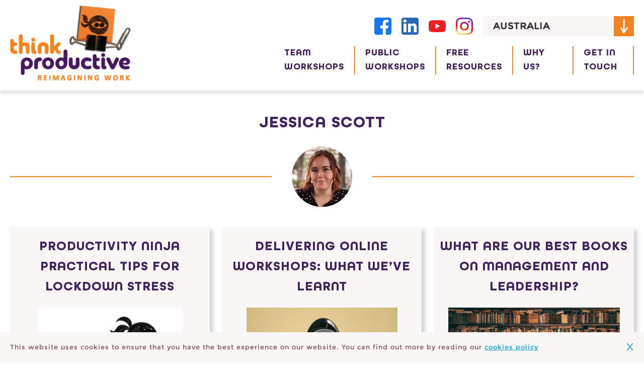

--- FILE ---
content_type: text/html; charset=UTF-8
request_url: https://thinkproductive.com.au/author/jessicascott/
body_size: 13623
content:

<!doctype html>

<html lang="en-US">

<head>
	
<meta charset="UTF-8">
<meta name="application-name" content="Think  Productive Australia"/>
<meta name="viewport" content="width=device-width, initial-scale=1">
<meta name="theme-color" content="#f9f6f6">
<meta name="msapplication-TileColor" content="#f9f6f6" />
<meta name="msapplication-TileImage" content="https://thinkproductive.com.au/wp-content/themes/ninjutsu/img/icons/favicons/mstile-144x144.png" />
<meta name="msapplication-square70x70logo" content="https://thinkproductive.com.au/wp-content/themes/ninjutsu/img/icons/favicons/mstile-70x70.png" />
<meta name="msapplication-square150x150logo" content="https://thinkproductive.com.au/wp-content/themes/ninjutsu/img/icons/favicons/mstile-150x150.png" />
<meta name="msapplication-wide310x150logo" content="https://thinkproductive.com.au/wp-content/themes/ninjutsu/img/icons/favicons/mstile-310x150.png" />
<meta name="msapplication-square310x310logo" content="https://thinkproductive.com.au/wp-content/themes/ninjutsu/img/icons/favicons/mstile-310x310.png" />

<link rel="profile" href="https://gmpg.org/xfn/11">
<link rel="apple-touch-icon-precomposed" sizes="57x57" href="https://thinkproductive.com.au/wp-content/themes/ninjutsu/img/icons/favicons/apple-touch-icon-57x57.png" />
<link rel="apple-touch-icon-precomposed" sizes="114x114" href="https://thinkproductive.com.au/wp-content/themes/ninjutsu/img/icons/favicons/apple-touch-icon-114x114.png" />
<link rel="apple-touch-icon-precomposed" sizes="72x72" href="https://thinkproductive.com.au/wp-content/themes/ninjutsu/img/icons/favicons/apple-touch-icon-72x72.png" />
<link rel="apple-touch-icon-precomposed" sizes="144x144" href="https://thinkproductive.com.au/wp-content/themes/ninjutsu/img/icons/favicons/apple-touch-icon-144x144.png" />
<link rel="apple-touch-icon-precomposed" sizes="60x60" href="https://thinkproductive.com.au/wp-content/themes/ninjutsu/img/icons/favicons/apple-touch-icon-60x60.png" />
<link rel="apple-touch-icon-precomposed" sizes="120x120" href="https://thinkproductive.com.au/wp-content/themes/ninjutsu/img/icons/favicons/apple-touch-icon-120x120.png" />
<link rel="apple-touch-icon-precomposed" sizes="76x76" href="https://thinkproductive.com.au/wp-content/themes/ninjutsu/img/icons/favicons/apple-touch-icon-76x76.png" />
<link rel="apple-touch-icon-precomposed" sizes="152x152" href="https://thinkproductive.com.au/wp-content/themes/ninjutsu/img/icons/favicons/apple-touch-icon-152x152.png" />
<link rel="icon" type="image/png" href="https://thinkproductive.com.au/wp-content/themes/ninjutsu/img/icons/favicons/favicon-196x196.png" sizes="196x196" />
<link rel="icon" type="image/png" href="https://thinkproductive.com.au/wp-content/themes/ninjutsu/img/icons/favicons/favicon-96x96.png" sizes="96x96" />
<link rel="icon" type="image/png" href="https://thinkproductive.com.au/wp-content/themes/ninjutsu/img/icons/favicons/favicon-32x32.png" sizes="32x32" />
<link rel="icon" type="image/png" href="https://thinkproductive.com.au/wp-content/themes/ninjutsu/img/icons/favicons/favicon-16x16.png" sizes="16x16" />
<link rel="icon" type="image/png" href="https://thinkproductive.com.au/wp-content/themes/ninjutsu/img/icons/favicons/favicon-128.png" sizes="128x128" />
<meta name='robots' content='index, follow, max-image-preview:large, max-snippet:-1, max-video-preview:-1' />
	<style>img:is([sizes="auto" i], [sizes^="auto," i]) { contain-intrinsic-size: 3000px 1500px }</style>
	
	<!-- This site is optimized with the Yoast SEO plugin v26.2 - https://yoast.com/wordpress/plugins/seo/ -->
	<title>Jessica Scott, Author at Think Productive Australia</title>
	<link rel="canonical" href="https://thinkproductive.com.au/author/jessicascott/" />
	<meta property="og:locale" content="en_US" />
	<meta property="og:type" content="profile" />
	<meta property="og:title" content="Jessica Scott, Author at Think Productive Australia" />
	<meta property="og:url" content="https://thinkproductive.com.au/author/jessicascott/" />
	<meta property="og:site_name" content="Think Productive Australia" />
	<meta property="og:image" content="https://secure.gravatar.com/avatar/41bc84a02c605a144fce784d3ba21caf?s=500&d=mm&r=g" />
	<meta name="twitter:card" content="summary_large_image" />
	<script type="application/ld+json" class="yoast-schema-graph">{"@context":"https://schema.org","@graph":[{"@type":"ProfilePage","@id":"https://thinkproductive.com.au/author/jessicascott/","url":"https://thinkproductive.com.au/author/jessicascott/","name":"Jessica Scott, Author at Think Productive Australia","isPartOf":{"@id":"https://thinkproductive.com.au/#website"},"primaryImageOfPage":{"@id":"https://thinkproductive.com.au/author/jessicascott/#primaryimage"},"image":{"@id":"https://thinkproductive.com.au/author/jessicascott/#primaryimage"},"thumbnailUrl":"https://thinkproductive.com.au/wp-content/uploads/2021/01/9.-Ninja-not-Superhero-.jpg","breadcrumb":{"@id":"https://thinkproductive.com.au/author/jessicascott/#breadcrumb"},"inLanguage":"en-US","potentialAction":[{"@type":"ReadAction","target":["https://thinkproductive.com.au/author/jessicascott/"]}]},{"@type":"ImageObject","inLanguage":"en-US","@id":"https://thinkproductive.com.au/author/jessicascott/#primaryimage","url":"https://thinkproductive.com.au/wp-content/uploads/2021/01/9.-Ninja-not-Superhero-.jpg","contentUrl":"https://thinkproductive.com.au/wp-content/uploads/2021/01/9.-Ninja-not-Superhero-.jpg","width":768,"height":536},{"@type":"BreadcrumbList","@id":"https://thinkproductive.com.au/author/jessicascott/#breadcrumb","itemListElement":[{"@type":"ListItem","position":1,"name":"Home","item":"https://thinkproductive.com.au/"},{"@type":"ListItem","position":2,"name":"Archives for Jessica Scott"}]},{"@type":"WebSite","@id":"https://thinkproductive.com.au/#website","url":"https://thinkproductive.com.au/","name":"Think Productive Australia","description":"Time Management Training","publisher":{"@id":"https://thinkproductive.com.au/#organization"},"potentialAction":[{"@type":"SearchAction","target":{"@type":"EntryPoint","urlTemplate":"https://thinkproductive.com.au/?s={search_term_string}"},"query-input":{"@type":"PropertyValueSpecification","valueRequired":true,"valueName":"search_term_string"}}],"inLanguage":"en-US"},{"@type":"Organization","@id":"https://thinkproductive.com.au/#organization","name":"Think Productive Australia","url":"https://thinkproductive.com.au/","logo":{"@type":"ImageObject","inLanguage":"en-US","@id":"https://thinkproductive.com.au/#/schema/logo/image/","url":"https://thinkproductive.com.au/wp-content/uploads/2024/10/TP-logo-with-ninja-RGB_trns-bkgnd-low-res72dpi.png","contentUrl":"https://thinkproductive.com.au/wp-content/uploads/2024/10/TP-logo-with-ninja-RGB_trns-bkgnd-low-res72dpi.png","width":532,"height":338,"caption":"Think  Productive Australia"},"image":{"@id":"https://thinkproductive.com.au/#/schema/logo/image/"}},{"@type":"Person","@id":"https://thinkproductive.com.au/#/schema/person/a6f02c7e03c16655e3b52f1bc8b5e108","name":"Jessica Scott","image":{"@type":"ImageObject","inLanguage":"en-US","@id":"https://thinkproductive.com.au/#/schema/person/image/","url":"https://secure.gravatar.com/avatar/0e54ace7c0560dd01f2bf3215dbab81dffde9801b78e40ab035215e813730ec4?s=96&d=mm&r=g","contentUrl":"https://secure.gravatar.com/avatar/0e54ace7c0560dd01f2bf3215dbab81dffde9801b78e40ab035215e813730ec4?s=96&d=mm&r=g","caption":"Jessica Scott"},"mainEntityOfPage":{"@id":"https://thinkproductive.com.au/author/jessicascott/"}}]}</script>
	<!-- / Yoast SEO plugin. -->


<link rel='dns-prefetch' href='//l.getsitecontrol.com' />
<link rel='dns-prefetch' href='//www.googletagmanager.com' />
<link rel="alternate" type="application/rss+xml" title="Think  Productive Australia &raquo; Feed" href="https://thinkproductive.com.au/feed/" />
<link rel="alternate" type="application/rss+xml" title="Think  Productive Australia &raquo; Comments Feed" href="https://thinkproductive.com.au/comments/feed/" />
<link rel="alternate" type="application/rss+xml" title="Think  Productive Australia &raquo; Posts by Jessica Scott Feed" href="https://thinkproductive.com.au/author/jessicascott/feed/" />
<script>
window._wpemojiSettings = {"baseUrl":"https:\/\/s.w.org\/images\/core\/emoji\/16.0.1\/72x72\/","ext":".png","svgUrl":"https:\/\/s.w.org\/images\/core\/emoji\/16.0.1\/svg\/","svgExt":".svg","source":{"concatemoji":"https:\/\/thinkproductive.com.au\/wp-includes\/js\/wp-emoji-release.min.js?ver=6.8.3"}};
/*! This file is auto-generated */
!function(s,n){var o,i,e;function c(e){try{var t={supportTests:e,timestamp:(new Date).valueOf()};sessionStorage.setItem(o,JSON.stringify(t))}catch(e){}}function p(e,t,n){e.clearRect(0,0,e.canvas.width,e.canvas.height),e.fillText(t,0,0);var t=new Uint32Array(e.getImageData(0,0,e.canvas.width,e.canvas.height).data),a=(e.clearRect(0,0,e.canvas.width,e.canvas.height),e.fillText(n,0,0),new Uint32Array(e.getImageData(0,0,e.canvas.width,e.canvas.height).data));return t.every(function(e,t){return e===a[t]})}function u(e,t){e.clearRect(0,0,e.canvas.width,e.canvas.height),e.fillText(t,0,0);for(var n=e.getImageData(16,16,1,1),a=0;a<n.data.length;a++)if(0!==n.data[a])return!1;return!0}function f(e,t,n,a){switch(t){case"flag":return n(e,"\ud83c\udff3\ufe0f\u200d\u26a7\ufe0f","\ud83c\udff3\ufe0f\u200b\u26a7\ufe0f")?!1:!n(e,"\ud83c\udde8\ud83c\uddf6","\ud83c\udde8\u200b\ud83c\uddf6")&&!n(e,"\ud83c\udff4\udb40\udc67\udb40\udc62\udb40\udc65\udb40\udc6e\udb40\udc67\udb40\udc7f","\ud83c\udff4\u200b\udb40\udc67\u200b\udb40\udc62\u200b\udb40\udc65\u200b\udb40\udc6e\u200b\udb40\udc67\u200b\udb40\udc7f");case"emoji":return!a(e,"\ud83e\udedf")}return!1}function g(e,t,n,a){var r="undefined"!=typeof WorkerGlobalScope&&self instanceof WorkerGlobalScope?new OffscreenCanvas(300,150):s.createElement("canvas"),o=r.getContext("2d",{willReadFrequently:!0}),i=(o.textBaseline="top",o.font="600 32px Arial",{});return e.forEach(function(e){i[e]=t(o,e,n,a)}),i}function t(e){var t=s.createElement("script");t.src=e,t.defer=!0,s.head.appendChild(t)}"undefined"!=typeof Promise&&(o="wpEmojiSettingsSupports",i=["flag","emoji"],n.supports={everything:!0,everythingExceptFlag:!0},e=new Promise(function(e){s.addEventListener("DOMContentLoaded",e,{once:!0})}),new Promise(function(t){var n=function(){try{var e=JSON.parse(sessionStorage.getItem(o));if("object"==typeof e&&"number"==typeof e.timestamp&&(new Date).valueOf()<e.timestamp+604800&&"object"==typeof e.supportTests)return e.supportTests}catch(e){}return null}();if(!n){if("undefined"!=typeof Worker&&"undefined"!=typeof OffscreenCanvas&&"undefined"!=typeof URL&&URL.createObjectURL&&"undefined"!=typeof Blob)try{var e="postMessage("+g.toString()+"("+[JSON.stringify(i),f.toString(),p.toString(),u.toString()].join(",")+"));",a=new Blob([e],{type:"text/javascript"}),r=new Worker(URL.createObjectURL(a),{name:"wpTestEmojiSupports"});return void(r.onmessage=function(e){c(n=e.data),r.terminate(),t(n)})}catch(e){}c(n=g(i,f,p,u))}t(n)}).then(function(e){for(var t in e)n.supports[t]=e[t],n.supports.everything=n.supports.everything&&n.supports[t],"flag"!==t&&(n.supports.everythingExceptFlag=n.supports.everythingExceptFlag&&n.supports[t]);n.supports.everythingExceptFlag=n.supports.everythingExceptFlag&&!n.supports.flag,n.DOMReady=!1,n.readyCallback=function(){n.DOMReady=!0}}).then(function(){return e}).then(function(){var e;n.supports.everything||(n.readyCallback(),(e=n.source||{}).concatemoji?t(e.concatemoji):e.wpemoji&&e.twemoji&&(t(e.twemoji),t(e.wpemoji)))}))}((window,document),window._wpemojiSettings);
</script>
<style id='wp-emoji-styles-inline-css'>

	img.wp-smiley, img.emoji {
		display: inline !important;
		border: none !important;
		box-shadow: none !important;
		height: 1em !important;
		width: 1em !important;
		margin: 0 0.07em !important;
		vertical-align: -0.1em !important;
		background: none !important;
		padding: 0 !important;
	}
</style>
<link rel='stylesheet' id='wp-block-library-css' href='https://thinkproductive.com.au/wp-includes/css/dist/block-library/style.min.css?ver=6.8.3' media='all' />
<style id='classic-theme-styles-inline-css'>
/*! This file is auto-generated */
.wp-block-button__link{color:#fff;background-color:#32373c;border-radius:9999px;box-shadow:none;text-decoration:none;padding:calc(.667em + 2px) calc(1.333em + 2px);font-size:1.125em}.wp-block-file__button{background:#32373c;color:#fff;text-decoration:none}
</style>
<style id='global-styles-inline-css'>
:root{--wp--preset--aspect-ratio--square: 1;--wp--preset--aspect-ratio--4-3: 4/3;--wp--preset--aspect-ratio--3-4: 3/4;--wp--preset--aspect-ratio--3-2: 3/2;--wp--preset--aspect-ratio--2-3: 2/3;--wp--preset--aspect-ratio--16-9: 16/9;--wp--preset--aspect-ratio--9-16: 9/16;--wp--preset--color--black: #000000;--wp--preset--color--cyan-bluish-gray: #abb8c3;--wp--preset--color--white: #ffffff;--wp--preset--color--pale-pink: #f78da7;--wp--preset--color--vivid-red: #cf2e2e;--wp--preset--color--luminous-vivid-orange: #ff6900;--wp--preset--color--luminous-vivid-amber: #fcb900;--wp--preset--color--light-green-cyan: #7bdcb5;--wp--preset--color--vivid-green-cyan: #00d084;--wp--preset--color--pale-cyan-blue: #8ed1fc;--wp--preset--color--vivid-cyan-blue: #0693e3;--wp--preset--color--vivid-purple: #9b51e0;--wp--preset--gradient--vivid-cyan-blue-to-vivid-purple: linear-gradient(135deg,rgba(6,147,227,1) 0%,rgb(155,81,224) 100%);--wp--preset--gradient--light-green-cyan-to-vivid-green-cyan: linear-gradient(135deg,rgb(122,220,180) 0%,rgb(0,208,130) 100%);--wp--preset--gradient--luminous-vivid-amber-to-luminous-vivid-orange: linear-gradient(135deg,rgba(252,185,0,1) 0%,rgba(255,105,0,1) 100%);--wp--preset--gradient--luminous-vivid-orange-to-vivid-red: linear-gradient(135deg,rgba(255,105,0,1) 0%,rgb(207,46,46) 100%);--wp--preset--gradient--very-light-gray-to-cyan-bluish-gray: linear-gradient(135deg,rgb(238,238,238) 0%,rgb(169,184,195) 100%);--wp--preset--gradient--cool-to-warm-spectrum: linear-gradient(135deg,rgb(74,234,220) 0%,rgb(151,120,209) 20%,rgb(207,42,186) 40%,rgb(238,44,130) 60%,rgb(251,105,98) 80%,rgb(254,248,76) 100%);--wp--preset--gradient--blush-light-purple: linear-gradient(135deg,rgb(255,206,236) 0%,rgb(152,150,240) 100%);--wp--preset--gradient--blush-bordeaux: linear-gradient(135deg,rgb(254,205,165) 0%,rgb(254,45,45) 50%,rgb(107,0,62) 100%);--wp--preset--gradient--luminous-dusk: linear-gradient(135deg,rgb(255,203,112) 0%,rgb(199,81,192) 50%,rgb(65,88,208) 100%);--wp--preset--gradient--pale-ocean: linear-gradient(135deg,rgb(255,245,203) 0%,rgb(182,227,212) 50%,rgb(51,167,181) 100%);--wp--preset--gradient--electric-grass: linear-gradient(135deg,rgb(202,248,128) 0%,rgb(113,206,126) 100%);--wp--preset--gradient--midnight: linear-gradient(135deg,rgb(2,3,129) 0%,rgb(40,116,252) 100%);--wp--preset--font-size--small: 13px;--wp--preset--font-size--medium: 20px;--wp--preset--font-size--large: 36px;--wp--preset--font-size--x-large: 42px;--wp--preset--spacing--20: 0.44rem;--wp--preset--spacing--30: 0.67rem;--wp--preset--spacing--40: 1rem;--wp--preset--spacing--50: 1.5rem;--wp--preset--spacing--60: 2.25rem;--wp--preset--spacing--70: 3.38rem;--wp--preset--spacing--80: 5.06rem;--wp--preset--shadow--natural: 6px 6px 9px rgba(0, 0, 0, 0.2);--wp--preset--shadow--deep: 12px 12px 50px rgba(0, 0, 0, 0.4);--wp--preset--shadow--sharp: 6px 6px 0px rgba(0, 0, 0, 0.2);--wp--preset--shadow--outlined: 6px 6px 0px -3px rgba(255, 255, 255, 1), 6px 6px rgba(0, 0, 0, 1);--wp--preset--shadow--crisp: 6px 6px 0px rgba(0, 0, 0, 1);}:where(.is-layout-flex){gap: 0.5em;}:where(.is-layout-grid){gap: 0.5em;}body .is-layout-flex{display: flex;}.is-layout-flex{flex-wrap: wrap;align-items: center;}.is-layout-flex > :is(*, div){margin: 0;}body .is-layout-grid{display: grid;}.is-layout-grid > :is(*, div){margin: 0;}:where(.wp-block-columns.is-layout-flex){gap: 2em;}:where(.wp-block-columns.is-layout-grid){gap: 2em;}:where(.wp-block-post-template.is-layout-flex){gap: 1.25em;}:where(.wp-block-post-template.is-layout-grid){gap: 1.25em;}.has-black-color{color: var(--wp--preset--color--black) !important;}.has-cyan-bluish-gray-color{color: var(--wp--preset--color--cyan-bluish-gray) !important;}.has-white-color{color: var(--wp--preset--color--white) !important;}.has-pale-pink-color{color: var(--wp--preset--color--pale-pink) !important;}.has-vivid-red-color{color: var(--wp--preset--color--vivid-red) !important;}.has-luminous-vivid-orange-color{color: var(--wp--preset--color--luminous-vivid-orange) !important;}.has-luminous-vivid-amber-color{color: var(--wp--preset--color--luminous-vivid-amber) !important;}.has-light-green-cyan-color{color: var(--wp--preset--color--light-green-cyan) !important;}.has-vivid-green-cyan-color{color: var(--wp--preset--color--vivid-green-cyan) !important;}.has-pale-cyan-blue-color{color: var(--wp--preset--color--pale-cyan-blue) !important;}.has-vivid-cyan-blue-color{color: var(--wp--preset--color--vivid-cyan-blue) !important;}.has-vivid-purple-color{color: var(--wp--preset--color--vivid-purple) !important;}.has-black-background-color{background-color: var(--wp--preset--color--black) !important;}.has-cyan-bluish-gray-background-color{background-color: var(--wp--preset--color--cyan-bluish-gray) !important;}.has-white-background-color{background-color: var(--wp--preset--color--white) !important;}.has-pale-pink-background-color{background-color: var(--wp--preset--color--pale-pink) !important;}.has-vivid-red-background-color{background-color: var(--wp--preset--color--vivid-red) !important;}.has-luminous-vivid-orange-background-color{background-color: var(--wp--preset--color--luminous-vivid-orange) !important;}.has-luminous-vivid-amber-background-color{background-color: var(--wp--preset--color--luminous-vivid-amber) !important;}.has-light-green-cyan-background-color{background-color: var(--wp--preset--color--light-green-cyan) !important;}.has-vivid-green-cyan-background-color{background-color: var(--wp--preset--color--vivid-green-cyan) !important;}.has-pale-cyan-blue-background-color{background-color: var(--wp--preset--color--pale-cyan-blue) !important;}.has-vivid-cyan-blue-background-color{background-color: var(--wp--preset--color--vivid-cyan-blue) !important;}.has-vivid-purple-background-color{background-color: var(--wp--preset--color--vivid-purple) !important;}.has-black-border-color{border-color: var(--wp--preset--color--black) !important;}.has-cyan-bluish-gray-border-color{border-color: var(--wp--preset--color--cyan-bluish-gray) !important;}.has-white-border-color{border-color: var(--wp--preset--color--white) !important;}.has-pale-pink-border-color{border-color: var(--wp--preset--color--pale-pink) !important;}.has-vivid-red-border-color{border-color: var(--wp--preset--color--vivid-red) !important;}.has-luminous-vivid-orange-border-color{border-color: var(--wp--preset--color--luminous-vivid-orange) !important;}.has-luminous-vivid-amber-border-color{border-color: var(--wp--preset--color--luminous-vivid-amber) !important;}.has-light-green-cyan-border-color{border-color: var(--wp--preset--color--light-green-cyan) !important;}.has-vivid-green-cyan-border-color{border-color: var(--wp--preset--color--vivid-green-cyan) !important;}.has-pale-cyan-blue-border-color{border-color: var(--wp--preset--color--pale-cyan-blue) !important;}.has-vivid-cyan-blue-border-color{border-color: var(--wp--preset--color--vivid-cyan-blue) !important;}.has-vivid-purple-border-color{border-color: var(--wp--preset--color--vivid-purple) !important;}.has-vivid-cyan-blue-to-vivid-purple-gradient-background{background: var(--wp--preset--gradient--vivid-cyan-blue-to-vivid-purple) !important;}.has-light-green-cyan-to-vivid-green-cyan-gradient-background{background: var(--wp--preset--gradient--light-green-cyan-to-vivid-green-cyan) !important;}.has-luminous-vivid-amber-to-luminous-vivid-orange-gradient-background{background: var(--wp--preset--gradient--luminous-vivid-amber-to-luminous-vivid-orange) !important;}.has-luminous-vivid-orange-to-vivid-red-gradient-background{background: var(--wp--preset--gradient--luminous-vivid-orange-to-vivid-red) !important;}.has-very-light-gray-to-cyan-bluish-gray-gradient-background{background: var(--wp--preset--gradient--very-light-gray-to-cyan-bluish-gray) !important;}.has-cool-to-warm-spectrum-gradient-background{background: var(--wp--preset--gradient--cool-to-warm-spectrum) !important;}.has-blush-light-purple-gradient-background{background: var(--wp--preset--gradient--blush-light-purple) !important;}.has-blush-bordeaux-gradient-background{background: var(--wp--preset--gradient--blush-bordeaux) !important;}.has-luminous-dusk-gradient-background{background: var(--wp--preset--gradient--luminous-dusk) !important;}.has-pale-ocean-gradient-background{background: var(--wp--preset--gradient--pale-ocean) !important;}.has-electric-grass-gradient-background{background: var(--wp--preset--gradient--electric-grass) !important;}.has-midnight-gradient-background{background: var(--wp--preset--gradient--midnight) !important;}.has-small-font-size{font-size: var(--wp--preset--font-size--small) !important;}.has-medium-font-size{font-size: var(--wp--preset--font-size--medium) !important;}.has-large-font-size{font-size: var(--wp--preset--font-size--large) !important;}.has-x-large-font-size{font-size: var(--wp--preset--font-size--x-large) !important;}
:where(.wp-block-post-template.is-layout-flex){gap: 1.25em;}:where(.wp-block-post-template.is-layout-grid){gap: 1.25em;}
:where(.wp-block-columns.is-layout-flex){gap: 2em;}:where(.wp-block-columns.is-layout-grid){gap: 2em;}
:root :where(.wp-block-pullquote){font-size: 1.5em;line-height: 1.6;}
</style>
<link rel='stylesheet' id='contact-form-7-css' href='https://thinkproductive.com.au/wp-content/plugins/contact-form-7/includes/css/styles.css?ver=6.1.2' media='all' />
<link rel='stylesheet' id='kunai-style-css' href='https://thinkproductive.com.au/wp-content/plugins/kunai/assets/css/style.css?ver=1.2.2' media='all' />
<link rel='stylesheet' id='parent-style-css' href='https://thinkproductive.com.au/wp-content/themes/ninjutsu/style.css?ver=6.8.3' media='all' />
<link rel='stylesheet' id='ninjutsu-style-css' href='https://thinkproductive.com.au/wp-content/themes/ninjutsu-child/style.css?ver=3.5.1' media='all' />
<link rel='stylesheet' id='dashicons-css' href='https://thinkproductive.com.au/wp-includes/css/dashicons.min.css?ver=6.8.3' media='all' />
<script src="https://thinkproductive.com.au/wp-includes/js/jquery/jquery.min.js?ver=3.7.1" id="jquery-core-js"></script>
<script src="https://thinkproductive.com.au/wp-includes/js/jquery/jquery-migrate.min.js?ver=3.4.1" id="jquery-migrate-js"></script>

<!-- Google tag (gtag.js) snippet added by Site Kit -->
<!-- Google Analytics snippet added by Site Kit -->
<script src="https://www.googletagmanager.com/gtag/js?id=G-W29HFS7497" id="google_gtagjs-js" async></script>
<script id="google_gtagjs-js-after">
window.dataLayer = window.dataLayer || [];function gtag(){dataLayer.push(arguments);}
gtag("set","linker",{"domains":["thinkproductive.com.au"]});
gtag("js", new Date());
gtag("set", "developer_id.dZTNiMT", true);
gtag("config", "G-W29HFS7497");
</script>
<link rel="https://api.w.org/" href="https://thinkproductive.com.au/wp-json/" /><link rel="alternate" title="JSON" type="application/json" href="https://thinkproductive.com.au/wp-json/wp/v2/users/51" /><link rel="EditURI" type="application/rsd+xml" title="RSD" href="https://thinkproductive.com.au/xmlrpc.php?rsd" />
<meta name="generator" content="Site Kit by Google 1.164.0" />	<!-- Facebook Domain Verification -->
	<meta name="facebook-domain-verification" content="kducdy8t5z68pohtobptj607pkhue5" />
	<!-- End Facebook Domain Verification -->

	<!-- Facebook Pixel Code -->
	<script>
		!function(f,b,e,v,n,t,s)
		{if(f.fbq)return;n=f.fbq=function(){n.callMethod?
		n.callMethod.apply(n,arguments):n.queue.push(arguments)};
		if(!f._fbq)f._fbq=n;n.push=n;n.loaded=!0;n.version='2.0';
		n.queue=[];t=b.createElement(e);t.async=!0;
		t.src=v;s=b.getElementsByTagName(e)[0];
		s.parentNode.insertBefore(t,s)}(window, document,'script',
		'https://connect.facebook.net/en_US/fbevents.js');
		fbq('init', '949114706011113');
		fbq('track', 'PageView');
	</script>
	<noscript><img height="1" width="1" style="display:none"
		src="https://www.facebook.com/tr?id=949114706011113&ev=PageView&noscript=1"
	/></noscript>
	<!-- End Facebook Pixel Code -->

<!-- Google AdSense meta tags added by Site Kit -->
<meta name="google-adsense-platform-account" content="ca-host-pub-2644536267352236">
<meta name="google-adsense-platform-domain" content="sitekit.withgoogle.com">
<!-- End Google AdSense meta tags added by Site Kit -->
<noscript><style>.lazyload[data-src]{display:none !important;}</style></noscript><style>.lazyload{background-image:none !important;}.lazyload:before{background-image:none !important;}</style>
<!-- Google Tag Manager snippet added by Site Kit -->
<script>
			( function( w, d, s, l, i ) {
				w[l] = w[l] || [];
				w[l].push( {'gtm.start': new Date().getTime(), event: 'gtm.js'} );
				var f = d.getElementsByTagName( s )[0],
					j = d.createElement( s ), dl = l != 'dataLayer' ? '&l=' + l : '';
				j.async = true;
				j.src = 'https://www.googletagmanager.com/gtm.js?id=' + i + dl;
				f.parentNode.insertBefore( j, f );
			} )( window, document, 'script', 'dataLayer', 'GTM-5B8VXPW' );
			
</script>

<!-- End Google Tag Manager snippet added by Site Kit -->
</head>

<body class="archive author author-jessicascott author-51 wp-custom-logo wp-theme-ninjutsu wp-child-theme-ninjutsu-child hfeed no-sidebar">

		<!-- Google Tag Manager (noscript) snippet added by Site Kit -->
		<noscript>
			<iframe src="https://www.googletagmanager.com/ns.html?id=GTM-5B8VXPW" height="0" width="0" style="display:none;visibility:hidden"></iframe>
		</noscript>
		<!-- End Google Tag Manager (noscript) snippet added by Site Kit -->
		
<a class="skip-link screen-reader-text" href="#primary">
	Skip to content</a>


<div id="scroll-to-top" class="scroll-to-top">
	<button onclick="scrollToTop()" class="scroll-to-top__button">
		<img
		 src="[data-uri]"
			alt="Scroll to the top of the page"
			height="44px"
		 class="scroll-to-top__button--icon lazyload"
		 data-src="https://thinkproductive.com.au/wp-content/themes/ninjutsu/img/illustrations/scroll-to-top__button--icon.svg" decoding="async" /><noscript><img
			src="https://thinkproductive.com.au/wp-content/themes/ninjutsu/img/illustrations/scroll-to-top__button--icon.svg"
			alt="Scroll to the top of the page"
			height="44px"
			class="scroll-to-top__button--icon"
		 data-eio="l" /></noscript>
	</button>
</div>

<header id="masthead" class="header">
	<div class="container header__container">
		<div class="header__content" id="header__content">
			<div class="header__logo">
				<a href="https://thinkproductive.com.au/" class="custom-logo-link" rel="home"><img width="532" height="338" src="[data-uri]" class="custom-logo lazyload" alt="Think  Productive Australia" decoding="async" fetchpriority="high"   data-src="https://thinkproductive.com.au/wp-content/uploads/2024/10/TP-logo-with-ninja-RGB_trns-bkgnd-low-res72dpi.png" data-srcset="https://thinkproductive.com.au/wp-content/uploads/2024/10/TP-logo-with-ninja-RGB_trns-bkgnd-low-res72dpi.png 532w, https://thinkproductive.com.au/wp-content/uploads/2024/10/TP-logo-with-ninja-RGB_trns-bkgnd-low-res72dpi-300x191.png 300w" data-sizes="auto" data-eio-rwidth="532" data-eio-rheight="338" /><noscript><img width="532" height="338" src="https://thinkproductive.com.au/wp-content/uploads/2024/10/TP-logo-with-ninja-RGB_trns-bkgnd-low-res72dpi.png" class="custom-logo" alt="Think  Productive Australia" decoding="async" fetchpriority="high" srcset="https://thinkproductive.com.au/wp-content/uploads/2024/10/TP-logo-with-ninja-RGB_trns-bkgnd-low-res72dpi.png 532w, https://thinkproductive.com.au/wp-content/uploads/2024/10/TP-logo-with-ninja-RGB_trns-bkgnd-low-res72dpi-300x191.png 300w" sizes="(max-width: 532px) 100vw, 532px" data-eio="l" /></noscript></a>			</div>

			<div class="header__navigation">
				<div class="header__navigation--elsewhere">
					
		<section class="social-media">
	
		<a href="https://www.facebook.com/thinkproductiveaustralia" target="_blank" class="social-media__link">
			<img
			 src="[data-uri]"
				alt="Facebook"
				width="34px"
			 class="social-media__icon social-media__icon--facebook lazyload"
			 data-src="/wp-content/themes/ninjutsu/img/icons/social-media/social-media__icon--facebook.svg" decoding="async" /><noscript><img
				src="/wp-content/themes/ninjutsu/img/icons/social-media/social-media__icon--facebook.svg"
				alt="Facebook"
				width="34px"
				class="social-media__icon social-media__icon--facebook"
			 data-eio="l" /></noscript>
		</a>
	
		<a href="https://www.linkedin.com/company/think-productive-australia-nz" target="_blank" class="social-media__link">
			<img
			 src="[data-uri]"
				alt="LinkedIn"
				width="34px"
			 class="social-media__icon social-media__icon--linkedin lazyload"
			 data-src="/wp-content/themes/ninjutsu/img/icons/social-media/social-media__icon--linkedin.svg" decoding="async" /><noscript><img
				src="/wp-content/themes/ninjutsu/img/icons/social-media/social-media__icon--linkedin.svg"
				alt="LinkedIn"
				width="34px"
				class="social-media__icon social-media__icon--linkedin"
			 data-eio="l" /></noscript>
		</a>
	
		<a href="https://www.youtube.com/channel/UC3L0gRFjH7coSKB4jvSUFog" target="_blank" class="social-media__link">
			<img
			 src="[data-uri]"
				alt="YouTube"
				width="34px"
			 class="social-media__icon social-media__icon--youtube lazyload"
			 data-src="/wp-content/themes/ninjutsu/img/icons/social-media/social-media__icon--youtube.svg" decoding="async" /><noscript><img
				src="/wp-content/themes/ninjutsu/img/icons/social-media/social-media__icon--youtube.svg"
				alt="YouTube"
				width="34px"
				class="social-media__icon social-media__icon--youtube"
			 data-eio="l" /></noscript>
		</a>
	
		<a href="https://www.instagram.com/productivityninjaau/" target="_blank" class="social-media__link">
			<img
			 src="[data-uri]"
				alt="Instagram"
				width="34px"
			 class="social-media__icon social-media__icon--instagram lazyload"
			 data-src="/wp-content/themes/ninjutsu/img/icons/social-media/social-media__icon--instagram.svg" decoding="async" /><noscript><img
				src="/wp-content/themes/ninjutsu/img/icons/social-media/social-media__icon--instagram.svg"
				alt="Instagram"
				width="34px"
				class="social-media__icon social-media__icon--instagram"
			 data-eio="l" /></noscript>
		</a>
	
		</section>
	
		<section id="choose-a-country" class="choose-a-country">
			<div class="choose-a-country--select">
				<div class="choose-a-country--trigger">
					<span class="choose-a-country--label">
	Australia
					</span>

					<div class="choose-a-country--arrow"></div>
				</div>

				<div class="choose-a-country--options">
					<div class="choose-a-country--option selected">
	Australia
					</div>
		<div
		class="choose-a-country--option choose-a-country--canada"
		value="https://thinkproductivena.com/"	>
		Canada	</div>
	<div
		class="choose-a-country--option choose-a-country--new-zealand"
		value="https://thinkproductive.co.nz/"	>
		New Zealand	</div>
	<div
		class="choose-a-country--option choose-a-country--the-netherlands"
		value="https://thinkproductive.nl/"	>
		The Netherlands	</div>
	<div
		class="choose-a-country--option choose-a-country--united-arab-emirates"
		value="https://thinkproductive.me/"	>
		United Arab Emirates	</div>
	<div
		class="choose-a-country--option choose-a-country--united-kingdom"
		value="https://thinkproductive.co.uk/"	>
		United Kingdom	</div>
	<div
		class="choose-a-country--option choose-a-country--united-states"
		value="https://thinkproductivena.com/"	>
		United States	</div>
	<div
		class="choose-a-country--option choose-a-country--west-and-south-asia"
		value="https://thinkproductive.me/"	>
		West and South Asia	</div>
	<div
		class="choose-a-country--option choose-a-country--western-europe"
		value="https://thinkproductive.eu/"	>
		Western Europe	</div>

				</div>
			</div>
		</section>
					</div>

				<div class="header__navigation--on-site">
					
<nav id="site-navigation" class="navigation">
	<div class="navigation__row navigation__row--mobile">
		<div class="navigation__icon">
			<a href="https://thinkproductive.com.au">
				<img
					alt=""
				 src="[data-uri]"
				 
					width="84"
					height="64"
				 data-src="https://thinkproductive.com.au/wp-content/themes/ninjutsu/img/icons/navigation__icon.png" decoding="async" data-srcset="https://thinkproductive.com.au/wp-content/themes/ninjutsu/img/icons/navigation__icon.png 1x,
						https://thinkproductive.com.au/wp-content/themes/ninjutsu/img/icons/navigation__icon@2x.png 2x" class="lazyload" data-eio-rwidth="84" data-eio-rheight="64" /><noscript><img
					alt=""
					src="https://thinkproductive.com.au/wp-content/themes/ninjutsu/img/icons/navigation__icon.png"
					srcset="
						https://thinkproductive.com.au/wp-content/themes/ninjutsu/img/icons/navigation__icon.png 1x,
						https://thinkproductive.com.au/wp-content/themes/ninjutsu/img/icons/navigation__icon@2x.png 2x
					"
					width="84"
					height="64"
				 data-eio="l" /></noscript>
			</a>
		</div>

		<div class="navigation__toggle">
			<button class="navigation__toggle-button" aria-controls="primary-menu" aria-expanded="false">
				Menu			</button>
		</div>
	</div>

	<div class="navigation__row navigation__row--menu"><ul id="primary-menu" class="navigation__menu"><li id="menu-item-23265" class="menu-item menu-item-type-post_type menu-item-object-page menu-item-has-children menu-item-23265"><a href="https://thinkproductive.com.au/in-house-workshops/"><span>TEAM WORKSHOPS</span></a>
<ul class="sub-menu">
	<li id="menu-item-23266" class="menu-item menu-item-type-post_type menu-item-object-page menu-item-23266"><a href="https://thinkproductive.com.au/in-house-workshops/"><span>All workshops</span></a></li>
	<li id="menu-item-23584" class="menu-item menu-item-type-taxonomy menu-item-object-category menu-item-23584"><a href="https://thinkproductive.com.au/category/productivity-wellbeing/"><span>Productivity and Wellbeing</span></a></li>
	<li id="menu-item-23585" class="menu-item menu-item-type-taxonomy menu-item-object-category menu-item-23585"><a href="https://thinkproductive.com.au/category/leadership-skills/"><span>Leadership Skills</span></a></li>
	<li id="menu-item-22068" class="menu-item menu-item-type-taxonomy menu-item-object-category menu-item-22068"><a href="https://thinkproductive.com.au/category/hybrid-working/"><span>Hybrid Working</span></a></li>
	<li id="menu-item-23586" class="menu-item menu-item-type-taxonomy menu-item-object-category menu-item-23586"><a href="https://thinkproductive.com.au/category/inspiring-keynotes/"><span>Inspiring Keynotes</span></a></li>
</ul>
</li>
<li id="menu-item-22076" class="menu-item menu-item-type-post_type menu-item-object-page menu-item-22076"><a href="https://thinkproductive.com.au/public-workshops/"><span>Public Workshops</span></a></li>
<li id="menu-item-23123" class="menu-item menu-item-type-post_type menu-item-object-page menu-item-has-children menu-item-23123"><a href="https://thinkproductive.com.au/try-us-out-for-free/"><span>FREE RESOURCES</span></a>
<ul class="sub-menu">
	<li id="menu-item-22144" class="menu-item menu-item-type-post_type menu-item-object-page menu-item-22144"><a href="https://thinkproductive.com.au/free-webinars/"><span>Ninja Skill Boosters</span></a></li>
	<li id="menu-item-22072" class="menu-item menu-item-type-post_type menu-item-object-page current_page_parent menu-item-22072"><a href="https://thinkproductive.com.au/think-productive-australia-blog/"><span>Ninja Blog</span></a></li>
	<li id="menu-item-22136" class="menu-item menu-item-type-custom menu-item-object-custom menu-item-22136"><a href="https://thinkproductive.com.au/sign-up"><span>Newsletter</span></a></li>
	<li id="menu-item-22077" class="menu-item menu-item-type-custom menu-item-object-custom menu-item-22077"><a href="https://academy.thinkproductive.com"><span>Ninja Academy <span class="dashicons dashicons-lock"></span></span></a></li>
</ul>
</li>
<li id="menu-item-13581" class="menu-item menu-item-type-custom menu-item-object-custom menu-item-has-children menu-item-13581"><a href="https://thinkproductive.com.au/our-impact/"><span>WHY US?</span></a>
<ul class="sub-menu">
	<li id="menu-item-22199" class="menu-item menu-item-type-post_type menu-item-object-page menu-item-22199"><a href="https://thinkproductive.com.au/our-impact/"><span>Our Impact</span></a></li>
	<li id="menu-item-22200" class="menu-item menu-item-type-post_type menu-item-object-page menu-item-22200"><a href="https://thinkproductive.com.au/our-values/"><span>Our Values</span></a></li>
	<li id="menu-item-22152" class="menu-item menu-item-type-post_type menu-item-object-page menu-item-22152"><a href="https://thinkproductive.com.au/news-and-events/"><span>Productivity Ninja News</span></a></li>
	<li id="menu-item-9980" class="menu-item menu-item-type-post_type menu-item-object-page menu-item-9980"><a href="https://thinkproductive.com.au/our-clients/"><span>Our Clients</span></a></li>
	<li id="menu-item-15189" class="menu-item menu-item-type-post_type menu-item-object-page menu-item-15189"><a href="https://thinkproductive.com.au/client-review-video/"><span>Client Review Video</span></a></li>
	<li id="menu-item-9973" class="menu-item menu-item-type-post_type menu-item-object-page menu-item-9973"><a href="https://thinkproductive.com.au/about-us-the-team/"><span>Meet the Team</span></a></li>
</ul>
</li>
<li id="menu-item-9981" class="menu-item menu-item-type-post_type menu-item-object-page menu-item-9981"><a href="https://thinkproductive.com.au/contact/"><span>GET IN TOUCH</span></a></li>
</ul></div></nav>
				</div>
			</div>
		</div>
	</div>
</header>
<main id="primary" class="author">
	<div class="container">
		<header class="author__header">
			<h1 class="author__heading"><span class="vcard">Jessica Scott</span></h1>
			<div class="author__avatar">
				<img alt='' src="[data-uri]"  class="avatar avatar-120 photo lazyload" height='120' width='120' decoding='async' data-src="https://secure.gravatar.com/avatar/0e54ace7c0560dd01f2bf3215dbab81dffde9801b78e40ab035215e813730ec4?s=120&d=mm&r=g" data-srcset="https://secure.gravatar.com/avatar/0e54ace7c0560dd01f2bf3215dbab81dffde9801b78e40ab035215e813730ec4?s=240&#038;d=mm&#038;r=g 2x" data-eio-rwidth="120" data-eio-rheight="120" /><noscript><img alt='' src='https://secure.gravatar.com/avatar/0e54ace7c0560dd01f2bf3215dbab81dffde9801b78e40ab035215e813730ec4?s=120&#038;d=mm&#038;r=g' srcset='https://secure.gravatar.com/avatar/0e54ace7c0560dd01f2bf3215dbab81dffde9801b78e40ab035215e813730ec4?s=240&#038;d=mm&#038;r=g 2x' class='avatar avatar-120 photo' height='120' width='120' decoding='async' data-eio="l" /></noscript>			</div>

					</header>

		<div class="content">
			<div class="row content__row"><div class="col-4 content__column">
<article id="post-21730" class="post-21730 post type-post status-publish format-standard has-post-thumbnail hentry category-other">
	<div class="content__listing">
		<header class="content__listing__header">
			<a href="https://thinkproductive.com.au/ninjas-tips-lockdown-stress/" class="content__listing__title--link">
				<h3 class="content__listing__title">Productivity Ninja practical tips for Lockdown Stress</h3>			</a>

			<div class="content__listing__image">
				
			<a class="post-thumbnail" href="https://thinkproductive.com.au/ninjas-tips-lockdown-stress/" aria-hidden="true" tabindex="-1">
				<img width="768" height="536" src="[data-uri]" class="attachment-post-thumbnail size-post-thumbnail wp-post-image lazyload" alt="Productivity Ninja practical tips for Lockdown Stress" decoding="async"   data-src="https://thinkproductive.com.au/wp-content/uploads/2021/01/9.-Ninja-not-Superhero-.jpg" data-srcset="https://thinkproductive.com.au/wp-content/uploads/2021/01/9.-Ninja-not-Superhero-.jpg 768w, https://thinkproductive.com.au/wp-content/uploads/2021/01/9.-Ninja-not-Superhero--300x209.jpg 300w" data-sizes="auto" data-eio-rwidth="768" data-eio-rheight="536" /><noscript><img width="768" height="536" src="https://thinkproductive.com.au/wp-content/uploads/2021/01/9.-Ninja-not-Superhero-.jpg" class="attachment-post-thumbnail size-post-thumbnail wp-post-image" alt="Productivity Ninja practical tips for Lockdown Stress" decoding="async" srcset="https://thinkproductive.com.au/wp-content/uploads/2021/01/9.-Ninja-not-Superhero-.jpg 768w, https://thinkproductive.com.au/wp-content/uploads/2021/01/9.-Ninja-not-Superhero--300x209.jpg 300w" sizes="(max-width: 768px) 100vw, 768px" data-eio="l" /></noscript>			</a>

						</div>

			<div class="content__listing__tags">
							</div>
		</header>

		<div class="content__listing__body">
			<p>Practical tips on coping with Lockdown Stress Our colleagues in the UK have started 2021 with news of a third National [&hellip;]</p>

			<a href="https://thinkproductive.com.au/ninjas-tips-lockdown-stress/" class="content__listing__link">
				Read More			</a>
		</div>
	</div>
</article>
</div><div class="col-4 content__column">
<article id="post-21446" class="post-21446 post type-post status-publish format-standard has-post-thumbnail hentry category-other tag-online-learning">
	<div class="content__listing">
		<header class="content__listing__header">
			<a href="https://thinkproductive.com.au/online-workshops-lessons/" class="content__listing__title--link">
				<h3 class="content__listing__title">Delivering Online Workshops: What We’ve Learnt</h3>			</a>

			<div class="content__listing__image">
				
			<a class="post-thumbnail" href="https://thinkproductive.com.au/online-workshops-lessons/" aria-hidden="true" tabindex="-1">
				<img width="1280" height="853" src="[data-uri]" class="attachment-post-thumbnail size-post-thumbnail wp-post-image lazyload" alt="Delivering Online Workshops: What We’ve Learnt" decoding="async"   data-src="https://thinkproductive.com.au/wp-content/uploads/2020/10/effective-meetings-virtually.jpg" data-srcset="https://thinkproductive.com.au/wp-content/uploads/2020/10/effective-meetings-virtually.jpg 1280w, https://thinkproductive.com.au/wp-content/uploads/2020/10/effective-meetings-virtually-300x200.jpg 300w, https://thinkproductive.com.au/wp-content/uploads/2020/10/effective-meetings-virtually-1024x682.jpg 1024w, https://thinkproductive.com.au/wp-content/uploads/2020/10/effective-meetings-virtually-768x512.jpg 768w" data-sizes="auto" data-eio-rwidth="1280" data-eio-rheight="853" /><noscript><img width="1280" height="853" src="https://thinkproductive.com.au/wp-content/uploads/2020/10/effective-meetings-virtually.jpg" class="attachment-post-thumbnail size-post-thumbnail wp-post-image" alt="Delivering Online Workshops: What We’ve Learnt" decoding="async" srcset="https://thinkproductive.com.au/wp-content/uploads/2020/10/effective-meetings-virtually.jpg 1280w, https://thinkproductive.com.au/wp-content/uploads/2020/10/effective-meetings-virtually-300x200.jpg 300w, https://thinkproductive.com.au/wp-content/uploads/2020/10/effective-meetings-virtually-1024x682.jpg 1024w, https://thinkproductive.com.au/wp-content/uploads/2020/10/effective-meetings-virtually-768x512.jpg 768w" sizes="(max-width: 1280px) 100vw, 1280px" data-eio="l" /></noscript>			</a>

						</div>

			<div class="content__listing__tags">
							</div>
		</header>

		<div class="content__listing__body">
			<p>Delivering Online Workshops: What We’ve Learnt Back in March, the world shifted. Travel halted. Offices shut. Businesses closed. We stopped being [&hellip;]</p>

			<a href="https://thinkproductive.com.au/online-workshops-lessons/" class="content__listing__link">
				Read More			</a>
		</div>
	</div>
</article>
</div><div class="col-4 content__column">
<article id="post-20631" class="post-20631 post type-post status-publish format-standard has-post-thumbnail hentry category-other tag-innovation tag-leadership tag-reading-material">
	<div class="content__listing">
		<header class="content__listing__header">
			<a href="https://thinkproductive.com.au/best-management-leadership-books/" class="content__listing__title--link">
				<h3 class="content__listing__title">What are our best books on Management and Leadership?</h3>			</a>

			<div class="content__listing__image">
				
			<a class="post-thumbnail" href="https://thinkproductive.com.au/best-management-leadership-books/" aria-hidden="true" tabindex="-1">
				<img width="1920" height="1126" src="[data-uri]" class="attachment-post-thumbnail size-post-thumbnail wp-post-image lazyload" alt="What are our best books on Management and Leadership?" decoding="async"   data-src="https://thinkproductive.com.au/wp-content/uploads/2020/06/alfons-morales-YLSwjSy7stw-unsplash-scaled.jpg" data-srcset="https://thinkproductive.com.au/wp-content/uploads/2020/06/alfons-morales-YLSwjSy7stw-unsplash-scaled.jpg 1920w, https://thinkproductive.com.au/wp-content/uploads/2020/06/alfons-morales-YLSwjSy7stw-unsplash-scaled-300x176.jpg 300w, https://thinkproductive.com.au/wp-content/uploads/2020/06/alfons-morales-YLSwjSy7stw-unsplash-scaled-1024x600.jpg 1024w, https://thinkproductive.com.au/wp-content/uploads/2020/06/alfons-morales-YLSwjSy7stw-unsplash-scaled-768x450.jpg 768w, https://thinkproductive.com.au/wp-content/uploads/2020/06/alfons-morales-YLSwjSy7stw-unsplash-scaled-1536x901.jpg 1536w, https://thinkproductive.com.au/wp-content/uploads/2020/06/alfons-morales-YLSwjSy7stw-unsplash-scaled-2048x1201.jpg 2048w" data-sizes="auto" data-eio-rwidth="1920" data-eio-rheight="1126" /><noscript><img width="1920" height="1126" src="https://thinkproductive.com.au/wp-content/uploads/2020/06/alfons-morales-YLSwjSy7stw-unsplash-scaled.jpg" class="attachment-post-thumbnail size-post-thumbnail wp-post-image" alt="What are our best books on Management and Leadership?" decoding="async" srcset="https://thinkproductive.com.au/wp-content/uploads/2020/06/alfons-morales-YLSwjSy7stw-unsplash-scaled.jpg 1920w, https://thinkproductive.com.au/wp-content/uploads/2020/06/alfons-morales-YLSwjSy7stw-unsplash-scaled-300x176.jpg 300w, https://thinkproductive.com.au/wp-content/uploads/2020/06/alfons-morales-YLSwjSy7stw-unsplash-scaled-1024x600.jpg 1024w, https://thinkproductive.com.au/wp-content/uploads/2020/06/alfons-morales-YLSwjSy7stw-unsplash-scaled-768x450.jpg 768w, https://thinkproductive.com.au/wp-content/uploads/2020/06/alfons-morales-YLSwjSy7stw-unsplash-scaled-1536x901.jpg 1536w, https://thinkproductive.com.au/wp-content/uploads/2020/06/alfons-morales-YLSwjSy7stw-unsplash-scaled-2048x1201.jpg 2048w" sizes="(max-width: 1920px) 100vw, 1920px" data-eio="l" /></noscript>			</a>

						</div>

			<div class="content__listing__tags">
							</div>
		</header>

		<div class="content__listing__body">
			<p>We get asked lots of questions related to Productivity &amp; Time Management in our workshops which we always enjoy answering. We [&hellip;]</p>

			<a href="https://thinkproductive.com.au/best-management-leadership-books/" class="content__listing__link">
				Read More			</a>
		</div>
	</div>
</article>
</div></div><div class="row content__row"><div class="col-4 content__column">
<article id="post-20472" class="post-20472 post type-post status-publish format-standard has-post-thumbnail hentry category-other tag-minfulness tag-ninja-characteristics tag-ninja-skills tag-zenlike-calm">
	<div class="content__listing">
		<header class="content__listing__header">
			<a href="https://thinkproductive.com.au/ninja-characteristics-create-minimalist-lifestyle/" class="content__listing__title--link">
				<h3 class="content__listing__title">How the Ninja Characteristics helped me Create a Minimalist Lifestyle</h3>			</a>

			<div class="content__listing__image">
				
			<a class="post-thumbnail" href="https://thinkproductive.com.au/ninja-characteristics-create-minimalist-lifestyle/" aria-hidden="true" tabindex="-1">
				<img width="1920" height="1280" src="[data-uri]" class="attachment-post-thumbnail size-post-thumbnail wp-post-image lazyload" alt="How the Ninja Characteristics helped me Create a Minimalist Lifestyle" decoding="async"   data-src="https://thinkproductive.com.au/wp-content/uploads/2020/05/sarah-brown-oa7pqZmmhuA-unsplash-scaled.jpg" data-srcset="https://thinkproductive.com.au/wp-content/uploads/2020/05/sarah-brown-oa7pqZmmhuA-unsplash-scaled.jpg 1920w, https://thinkproductive.com.au/wp-content/uploads/2020/05/sarah-brown-oa7pqZmmhuA-unsplash-scaled-300x200.jpg 300w, https://thinkproductive.com.au/wp-content/uploads/2020/05/sarah-brown-oa7pqZmmhuA-unsplash-scaled-1024x683.jpg 1024w, https://thinkproductive.com.au/wp-content/uploads/2020/05/sarah-brown-oa7pqZmmhuA-unsplash-scaled-768x512.jpg 768w, https://thinkproductive.com.au/wp-content/uploads/2020/05/sarah-brown-oa7pqZmmhuA-unsplash-scaled-1536x1024.jpg 1536w, https://thinkproductive.com.au/wp-content/uploads/2020/05/sarah-brown-oa7pqZmmhuA-unsplash-scaled-2048x1366.jpg 2048w" data-sizes="auto" data-eio-rwidth="1920" data-eio-rheight="1280" /><noscript><img width="1920" height="1280" src="https://thinkproductive.com.au/wp-content/uploads/2020/05/sarah-brown-oa7pqZmmhuA-unsplash-scaled.jpg" class="attachment-post-thumbnail size-post-thumbnail wp-post-image" alt="How the Ninja Characteristics helped me Create a Minimalist Lifestyle" decoding="async" srcset="https://thinkproductive.com.au/wp-content/uploads/2020/05/sarah-brown-oa7pqZmmhuA-unsplash-scaled.jpg 1920w, https://thinkproductive.com.au/wp-content/uploads/2020/05/sarah-brown-oa7pqZmmhuA-unsplash-scaled-300x200.jpg 300w, https://thinkproductive.com.au/wp-content/uploads/2020/05/sarah-brown-oa7pqZmmhuA-unsplash-scaled-1024x683.jpg 1024w, https://thinkproductive.com.au/wp-content/uploads/2020/05/sarah-brown-oa7pqZmmhuA-unsplash-scaled-768x512.jpg 768w, https://thinkproductive.com.au/wp-content/uploads/2020/05/sarah-brown-oa7pqZmmhuA-unsplash-scaled-1536x1024.jpg 1536w, https://thinkproductive.com.au/wp-content/uploads/2020/05/sarah-brown-oa7pqZmmhuA-unsplash-scaled-2048x1366.jpg 2048w" sizes="(max-width: 1920px) 100vw, 1920px" data-eio="l" /></noscript>			</a>

						</div>

			<div class="content__listing__tags">
							</div>
		</header>

		<div class="content__listing__body">
			<p>How Ninja Characteristics helped Create a Minimalist Lifestyle Today on the blog we&#8217;re handing you over to one of our brilliant [&hellip;]</p>

			<a href="https://thinkproductive.com.au/ninja-characteristics-create-minimalist-lifestyle/" class="content__listing__link">
				Read More			</a>
		</div>
	</div>
</article>
</div><div class="col-4 content__column">
<article id="post-20264" class="post-20264 post type-post status-publish format-standard has-post-thumbnail hentry category-other tag-leadership tag-motivation tag-productivity tag-team-productivity-2">
	<div class="content__listing">
		<header class="content__listing__header">
			<a href="https://thinkproductive.com.au/3-ways-motivate-remote-team/" class="content__listing__title--link">
				<h3 class="content__listing__title">3 Ways To Motivate Your Remote Team</h3>			</a>

			<div class="content__listing__image">
				
			<a class="post-thumbnail" href="https://thinkproductive.com.au/3-ways-motivate-remote-team/" aria-hidden="true" tabindex="-1">
				<img width="640" height="423" src="[data-uri]" class="attachment-post-thumbnail size-post-thumbnail wp-post-image lazyload" alt="3 Ways To Motivate Your Remote Team" decoding="async"   data-src="https://thinkproductive.com.au/wp-content/uploads/2020/04/Remote-working-places.jpg" data-srcset="https://thinkproductive.com.au/wp-content/uploads/2020/04/Remote-working-places.jpg 640w, https://thinkproductive.com.au/wp-content/uploads/2020/04/Remote-working-places-300x198.jpg 300w" data-sizes="auto" data-eio-rwidth="640" data-eio-rheight="423" /><noscript><img width="640" height="423" src="https://thinkproductive.com.au/wp-content/uploads/2020/04/Remote-working-places.jpg" class="attachment-post-thumbnail size-post-thumbnail wp-post-image" alt="3 Ways To Motivate Your Remote Team" decoding="async" srcset="https://thinkproductive.com.au/wp-content/uploads/2020/04/Remote-working-places.jpg 640w, https://thinkproductive.com.au/wp-content/uploads/2020/04/Remote-working-places-300x198.jpg 300w" sizes="(max-width: 640px) 100vw, 640px" data-eio="l" /></noscript>			</a>

						</div>

			<div class="content__listing__tags">
							</div>
		</header>

		<div class="content__listing__body">
			<p>3 Ways To Motivate Your Remote Team How do you motivate a remote team and lead them to feel empowered, autonomous, [&hellip;]</p>

			<a href="https://thinkproductive.com.au/3-ways-motivate-remote-team/" class="content__listing__link">
				Read More			</a>
		</div>
	</div>
</article>
</div><div class="col-4 content__column">
<article id="post-20164" class="post-20164 post type-post status-publish format-standard hentry category-other tag-human tag-leadership tag-not-superhero tag-values">
	<div class="content__listing">
		<header class="content__listing__header">
			<a href="https://thinkproductive.com.au/5-ways-company-values-help-your-organisation/" class="content__listing__title--link">
				<h3 class="content__listing__title">5 Ways Your Company Values Help Your Organization Today</h3>			</a>

			<div class="content__listing__image">
							</div>

			<div class="content__listing__tags">
							</div>
		</header>

		<div class="content__listing__body">
			<p>5 Ways Your Company Values Help Your Organization Today What are they again? Those things the leaders talk about in their [&hellip;]</p>

			<a href="https://thinkproductive.com.au/5-ways-company-values-help-your-organisation/" class="content__listing__link">
				Read More			</a>
		</div>
	</div>
</article>
</div></div><div class="row content__row"><div class="col-4 content__column">
<article id="post-18639" class="post-18639 post type-post status-publish format-standard has-post-thumbnail hentry category-other tag-attention-management tag-productivity tag-wellbeing tag-work-life-balance">
	<div class="content__listing">
		<header class="content__listing__header">
			<a href="https://thinkproductive.com.au/productivity-working-from-home/" class="content__listing__title--link">
				<h3 class="content__listing__title">Productivity &amp; Working From Home</h3>			</a>

			<div class="content__listing__image">
				
			<a class="post-thumbnail" href="https://thinkproductive.com.au/productivity-working-from-home/" aria-hidden="true" tabindex="-1">
				<img src="[data-uri]" class="attachment-post-thumbnail size-post-thumbnail wp-post-image lazyload" alt="Productivity &amp; Working From Home" decoding="async" data-src="https://thinkproductive.com.au/wp-content/uploads/2020/03/working-remotely.jpeg" data-eio-rwidth="500" data-eio-rheight="333" /><noscript><img src="https://thinkproductive.com.au/wp-content/uploads/2020/03/working-remotely.jpeg" class="attachment-post-thumbnail size-post-thumbnail wp-post-image" alt="Productivity &amp; Working From Home" decoding="async" data-eio="l" /></noscript>			</a>

						</div>

			<div class="content__listing__tags">
							</div>
		</header>

		<div class="content__listing__body">
			<p>Productivity &amp; Working From Home It&#8217;s fair to say that these are the most challenging times some of us have seen [&hellip;]</p>

			<a href="https://thinkproductive.com.au/productivity-working-from-home/" class="content__listing__link">
				Read More			</a>
		</div>
	</div>
</article>
</div><div class="col-4 content__column">
<article id="post-16802" class="post-16802 post type-post status-publish format-standard has-post-thumbnail hentry category-other tag-meetings tag-meetings-management tag-virtual tag-virtual-meetings tag-webinar">
	<div class="content__listing">
		<header class="content__listing__header">
			<a href="https://thinkproductive.com.au/virtual-meetings-checklist/" class="content__listing__title--link">
				<h3 class="content__listing__title">Let’s Get Virtual ~ Meetings Checklist</h3>			</a>

			<div class="content__listing__image">
				
			<a class="post-thumbnail" href="https://thinkproductive.com.au/virtual-meetings-checklist/" aria-hidden="true" tabindex="-1">
				<img width="1280" height="839" src="[data-uri]" class="attachment-post-thumbnail size-post-thumbnail wp-post-image lazyload" alt="Let’s Get Virtual ~ Meetings Checklist" decoding="async"   data-src="https://thinkproductive.com.au/wp-content/uploads/2021/04/regular-meetings.jpg" data-srcset="https://thinkproductive.com.au/wp-content/uploads/2021/04/regular-meetings.jpg 1280w, https://thinkproductive.com.au/wp-content/uploads/2021/04/regular-meetings-300x197.jpg 300w, https://thinkproductive.com.au/wp-content/uploads/2021/04/regular-meetings-1024x671.jpg 1024w, https://thinkproductive.com.au/wp-content/uploads/2021/04/regular-meetings-768x503.jpg 768w" data-sizes="auto" data-eio-rwidth="1280" data-eio-rheight="839" /><noscript><img width="1280" height="839" src="https://thinkproductive.com.au/wp-content/uploads/2021/04/regular-meetings.jpg" class="attachment-post-thumbnail size-post-thumbnail wp-post-image" alt="Let’s Get Virtual ~ Meetings Checklist" decoding="async" srcset="https://thinkproductive.com.au/wp-content/uploads/2021/04/regular-meetings.jpg 1280w, https://thinkproductive.com.au/wp-content/uploads/2021/04/regular-meetings-300x197.jpg 300w, https://thinkproductive.com.au/wp-content/uploads/2021/04/regular-meetings-1024x671.jpg 1024w, https://thinkproductive.com.au/wp-content/uploads/2021/04/regular-meetings-768x503.jpg 768w" sizes="(max-width: 1280px) 100vw, 1280px" data-eio="l" /></noscript>			</a>

						</div>

			<div class="content__listing__tags">
							</div>
		</header>

		<div class="content__listing__body">
			<p>Let’s Get Virtual ~ Checklist Question &#8211; How can you save £26k* a year? Answer – By investing time and effort [&hellip;]</p>

			<a href="https://thinkproductive.com.au/virtual-meetings-checklist/" class="content__listing__link">
				Read More			</a>
		</div>
	</div>
</article>
</div><div class="col-4 content__column">
<article id="post-16620" class="post-16620 post type-post status-publish format-standard has-post-thumbnail hentry category-other tag-better-sleep tag-sleep tag-sleep-schedule tag-wellbeing">
	<div class="content__listing">
		<header class="content__listing__header">
			<a href="https://thinkproductive.com.au/foods-to-eat-for-better-sleep/" class="content__listing__title--link">
				<h3 class="content__listing__title">A Good Night’s Sleep Starts in The Kitchen: 5 Foods to Eat and 5 to Avoid for Better Sleep</h3>			</a>

			<div class="content__listing__image">
				
			<a class="post-thumbnail" href="https://thinkproductive.com.au/foods-to-eat-for-better-sleep/" aria-hidden="true" tabindex="-1">
				<img width="640" height="480" src="[data-uri]" class="attachment-post-thumbnail size-post-thumbnail wp-post-image lazyload" alt="A Good Night’s Sleep Starts in The Kitchen: 5 Foods to Eat and 5 to Avoid for Better Sleep" decoding="async"   data-src="https://thinkproductive.com.au/wp-content/uploads/2019/11/Productivity-Ninja-Sleep-2.jpg" data-srcset="https://thinkproductive.com.au/wp-content/uploads/2019/11/Productivity-Ninja-Sleep-2.jpg 640w, https://thinkproductive.com.au/wp-content/uploads/2019/11/Productivity-Ninja-Sleep-2-300x225.jpg 300w" data-sizes="auto" data-eio-rwidth="640" data-eio-rheight="480" /><noscript><img width="640" height="480" src="https://thinkproductive.com.au/wp-content/uploads/2019/11/Productivity-Ninja-Sleep-2.jpg" class="attachment-post-thumbnail size-post-thumbnail wp-post-image" alt="A Good Night’s Sleep Starts in The Kitchen: 5 Foods to Eat and 5 to Avoid for Better Sleep" decoding="async" srcset="https://thinkproductive.com.au/wp-content/uploads/2019/11/Productivity-Ninja-Sleep-2.jpg 640w, https://thinkproductive.com.au/wp-content/uploads/2019/11/Productivity-Ninja-Sleep-2-300x225.jpg 300w" sizes="(max-width: 640px) 100vw, 640px" data-eio="l" /></noscript>			</a>

						</div>

			<div class="content__listing__tags">
							</div>
		</header>

		<div class="content__listing__body">
			<p>5 Foods to Eat and 5 to Avoid for Better Sleep Food plays a vital role in getting a good night’s [&hellip;]</p>

			<a href="https://thinkproductive.com.au/foods-to-eat-for-better-sleep/" class="content__listing__link">
				Read More			</a>
		</div>
	</div>
</article>
</div></div>		</div>
	</div>
</main>

<footer id="colophon" class="footer">
	<div class="container">
		<div class="row footer__content">
			<div class="col-6 footer__column-contact">
	<p class="footer__heading footer__heading--contact-us">
		<img
		 src="[data-uri]"
			alt=""
			width="150px"
		 class="footer__heading--sparkles--single lazyload"
		 data-src="https://thinkproductive.com.au/wp-content/themes/ninjutsu/img/illustrations/sparkles--single.svg" decoding="async" /><noscript><img
			src="https://thinkproductive.com.au/wp-content/themes/ninjutsu/img/illustrations/sparkles--single.svg"
			alt=""
			width="150px"
			class="footer__heading--sparkles--single"
		 data-eio="l" /></noscript>

		<span>
			Contact us		</span>

		<img
		 src="[data-uri]"
			alt=""
			width="160px"
		 class="footer__heading--underline lazyload"
		 data-src="https://thinkproductive.com.au/wp-content/themes/ninjutsu/img/illustrations/footer__heading--contact-us--underline.svg" decoding="async" /><noscript><img
			src="https://thinkproductive.com.au/wp-content/themes/ninjutsu/img/illustrations/footer__heading--contact-us--underline.svg"
			alt=""
			width="160px"
			class="footer__heading--underline"
		 data-eio="l" /></noscript>
	</p>

	
			<p class="footer__contact-details footer__contact-details--public-email-address">
				<a
					href="mailto:hello@thinkproductive.com.au"
					class="footer__link footer__link--public-email-address"
				>
					h&#101;&#108;&#108;&#111;&#064;&#116;&#104;&#105;nkp&#114;&#111;&#100;&#117;cti&#118;e.c&#111;m&#046;a&#117;
				</a>
			</p>
		
	
			<p class="footer__contact-details footer__contact-details--telephone-number">
				<a
					href="tel:610299811113"
					class="footer__link footer__link--telephone-number"
				>
					(+61) 02-9981-1113
				</a>
			</p>
		
	<p class="footer__contact-details footer__contact-details--physical-address">
		Think Productive Australia<br/>L26/44 Market St<br/>Sydney<br/>NSW<br/>2000<br/>Australia	</p>
</div>

		<div class="col-6 footer__column-locations">
			<p class="footer__heading footer__heading--our-worldwide-locations">
				<span>
	Our worldwide locations
				</span>

				<img
				 src="[data-uri]"
					alt=""
					width="340px"
				 class="footer__heading--underline lazyload"
				 data-src="https://thinkproductive.com.au/wp-content/themes/ninjutsu/img/illustrations/footer__heading--our-worldwide-locations--underline.svg" decoding="async" /><noscript><img
					src="https://thinkproductive.com.au/wp-content/themes/ninjutsu/img/illustrations/footer__heading--our-worldwide-locations--underline.svg"
					alt=""
					width="340px"
					class="footer__heading--underline"
				 data-eio="l" /></noscript>
			</p>

			<ul class="footer__location-listings">
	
	<li class="footer__global-locations footer__global-locations--canada">
					<a
				href="https://thinkproductivena.com/"
				class="footer__link footer__link--global-locations"
				target="_blank"
			>
		
						<span class="footer__link--global-locations--label">
					Canada				</span>
			</a>
			</li>

	<li class="footer__global-locations footer__global-locations--new-zealand">
					<a
				href="https://thinkproductive.co.nz/"
				class="footer__link footer__link--global-locations"
				target="_blank"
			>
		
						<span class="footer__link--global-locations--label">
					New Zealand				</span>
			</a>
			</li>

	<li class="footer__global-locations footer__global-locations--the-netherlands">
					<a
				href="https://thinkproductive.nl/"
				class="footer__link footer__link--global-locations"
				target="_blank"
			>
		
						<span class="footer__link--global-locations--label">
					The Netherlands				</span>
			</a>
			</li>

	<li class="footer__global-locations footer__global-locations--united-arab-emirates">
					<a
				href="https://thinkproductive.me/"
				class="footer__link footer__link--global-locations"
				target="_blank"
			>
		
						<span class="footer__link--global-locations--label">
					United Arab Emirates				</span>
			</a>
			</li>

	<li class="footer__global-locations footer__global-locations--united-kingdom">
					<a
				href="https://thinkproductive.co.uk/"
				class="footer__link footer__link--global-locations"
				target="_blank"
			>
		
						<span class="footer__link--global-locations--label">
					United Kingdom				</span>
			</a>
			</li>

	<li class="footer__global-locations footer__global-locations--united-states">
					<a
				href="https://thinkproductivena.com/"
				class="footer__link footer__link--global-locations"
				target="_blank"
			>
		
						<span class="footer__link--global-locations--label">
					United States				</span>
			</a>
			</li>

	<li class="footer__global-locations footer__global-locations--west-and-south-asia">
					<a
				href="https://thinkproductive.me/"
				class="footer__link footer__link--global-locations"
				target="_blank"
			>
		
						<span class="footer__link--global-locations--label">
					West and South Asia				</span>
			</a>
			</li>

	<li class="footer__global-locations footer__global-locations--western-europe">
					<a
				href="https://thinkproductive.eu/"
				class="footer__link footer__link--global-locations"
				target="_blank"
			>
		
						<span class="footer__link--global-locations--label">
					Western Europe				</span>
			</a>
			</li>

			</ul>
		</div>
			</div>

		<div class="footer__trademark">
			<p class="footer__trademark-notice">
				&ldquo;Think Productive&rdquo;, &ldquo;Productivity Ninja&rdquo; and &ldquo;Getting Your Inbox to Zero&rdquo; are trademarks of Think Productive			</p>

							<p class="footer__vat-number">
					Registered VAT Number 92389246430				</p>
			
			
			<div class="footer__legal"><ul id="menu-legal-requirements" class="footer__legal--menu"><li id="menu-item-22193" class="menu-item menu-item-type-post_type menu-item-object-page menu-item-22193"><a href="https://thinkproductive.com.au/contact/">Contact</a></li>
<li id="menu-item-22194" class="menu-item menu-item-type-post_type menu-item-object-page menu-item-22194"><a href="https://thinkproductive.com.au/privacy-policy/">Privacy Policy</a></li>
<li id="menu-item-22195" class="menu-item menu-item-type-post_type menu-item-object-page menu-item-22195"><a href="https://thinkproductive.com.au/ourcookiepolicy/">Cookie Policy</a></li>
</ul></div>		</div>
	</div>
</footer>


<div id="cookies-notice" class="cookies-notice">
	<div class="container">
		<div class="cookies-notice__inner">
			<button id="cookies-notice__close" class="cookies-notice__close">
				x
			</button>

			<p class="cookies-notice__content">
				
							This website uses cookies to ensure that you have the best experience on our website. You
							can find out more by reading our
						
				<a
					href="
					/ourcookiepolicy/					"
					class="cookies-notice__link"
				>
					cookies policy				</a>
			</p>
		</div>
	</div>
</div>
<script type="speculationrules">
{"prefetch":[{"source":"document","where":{"and":[{"href_matches":"\/*"},{"not":{"href_matches":["\/wp-*.php","\/wp-admin\/*","\/wp-content\/uploads\/*","\/wp-content\/*","\/wp-content\/plugins\/*","\/wp-content\/themes\/ninjutsu-child\/*","\/wp-content\/themes\/ninjutsu\/*","\/*\\?(.+)"]}},{"not":{"selector_matches":"a[rel~=\"nofollow\"]"}},{"not":{"selector_matches":".no-prefetch, .no-prefetch a"}}]},"eagerness":"conservative"}]}
</script>
<script id="eio-lazy-load-js-before">
var eio_lazy_vars = {"exactdn_domain":"","skip_autoscale":0,"threshold":0,"use_dpr":1};
</script>
<script src="https://thinkproductive.com.au/wp-content/plugins/ewww-image-optimizer/includes/lazysizes.min.js?ver=821" id="eio-lazy-load-js" async data-wp-strategy="async"></script>
<script src="https://thinkproductive.com.au/wp-includes/js/dist/hooks.min.js?ver=4d63a3d491d11ffd8ac6" id="wp-hooks-js"></script>
<script src="https://thinkproductive.com.au/wp-includes/js/dist/i18n.min.js?ver=5e580eb46a90c2b997e6" id="wp-i18n-js"></script>
<script id="wp-i18n-js-after">
wp.i18n.setLocaleData( { 'text direction\u0004ltr': [ 'ltr' ] } );
</script>
<script src="https://thinkproductive.com.au/wp-content/plugins/contact-form-7/includes/swv/js/index.js?ver=6.1.2" id="swv-js"></script>
<script id="contact-form-7-js-before">
var wpcf7 = {
    "api": {
        "root": "https:\/\/thinkproductive.com.au\/wp-json\/",
        "namespace": "contact-form-7\/v1"
    },
    "cached": 1
};
</script>
<script src="https://thinkproductive.com.au/wp-content/plugins/contact-form-7/includes/js/index.js?ver=6.1.2" id="contact-form-7-js"></script>
<script data-cfasync="false" async src="//l.getsitecontrol.com/94m0rx67.js?ver=3.0.0" id="gsc_widget_script-js"></script>
<script id="cf7-redirect-js-extra">
var cf7Redirect = {"successUrl":"https:\/\/thinkproductive.com.au\/thank-you-contact\/"};
</script>
<script src="https://thinkproductive.com.au/wp-content/themes/ninjutsu-child/js/cf7-redirect.js" id="cf7-redirect-js"></script>
<script src="https://thinkproductive.com.au/wp-content/themes/ninjutsu/js/scroll-to-top.min.js?ver=6.8.3" id="ninjutsu-scroll-to-top-js"></script>
<script src="https://thinkproductive.com.au/wp-content/themes/ninjutsu/js/choose-a-country.min.js?ver=6.8.3" id="ninjutsu-choose-a-country-js"></script>
<script src="https://thinkproductive.com.au/wp-content/themes/ninjutsu/js/navigation.min.js?ver=6.8.3" id="ninjutsu-navigation-js"></script>
<script src="https://thinkproductive.com.au/wp-content/themes/ninjutsu/js/cookies-notice.min.js?ver=6.8.3" id="ninjutsu-cookies-notice-js"></script>
<script>(function(){function c(){var b=a.contentDocument||a.contentWindow.document;if(b){var d=b.createElement('script');d.innerHTML="window.__CF$cv$params={r:'9a2e55428f77a210',t:'MTc2Mzg3NjQ0MC4wMDAwMDA='};var a=document.createElement('script');a.nonce='';a.src='/cdn-cgi/challenge-platform/scripts/jsd/main.js';document.getElementsByTagName('head')[0].appendChild(a);";b.getElementsByTagName('head')[0].appendChild(d)}}if(document.body){var a=document.createElement('iframe');a.height=1;a.width=1;a.style.position='absolute';a.style.top=0;a.style.left=0;a.style.border='none';a.style.visibility='hidden';document.body.appendChild(a);if('loading'!==document.readyState)c();else if(window.addEventListener)document.addEventListener('DOMContentLoaded',c);else{var e=document.onreadystatechange||function(){};document.onreadystatechange=function(b){e(b);'loading'!==document.readyState&&(document.onreadystatechange=e,c())}}}})();</script></body>
</html>


--- FILE ---
content_type: text/css
request_url: https://thinkproductive.com.au/wp-content/plugins/kunai/assets/css/style.css?ver=1.2.2
body_size: 921
content:
/*
 * Kunai Plugin Styles
 *
 * This file contains the CSS styles for the Kunai WordPress plugin.
 * Customize the styles below to match the design of your plugin.
 */

.skills-boosters--language-select {
    display: flex;
    align-items: baseline;
    gap: 20px;
    margin-top: 20px;
}

.skills-boosters--meta {
    margin-top: 10px;
    display: flex;
    align-items: baseline;
    justify-content: space-between;
    gap: 20px;
 }

.skills-boosters--total-count {
    margin-bottom: 0;
}

.skills-boosters--filtered-total,
.skills-boosters--grand-total {
    color: #f18423;
}

 .skills-boosters--applied-filter {
    display: inline-block;
    padding: 4px 8px;
    font-size: 0.8rem;
    width: fit-content;
    border-radius: 10px;
    background-color: #eeeeee;
 }

.skills-boosters--reset-button {
    display: block;
    padding: 8px 16px;
    font-size: 1rem;
    width: fit-content;
    border-radius: 6px;
    text-transform: uppercase;
    text-decoration: none;
    filter: none;
    cursor: pointer;
}

 .skills-boosters--content {
    margin-top: 20px;
    padding-bottom: 20px;
    display: grid;
    align-items: start;
    gap: 20px;
    font-size: 14px;
 }

@media (min-width: 560px) {
    .skills-boosters--content {
        grid-template-columns: 250px 1fr;
    }
}

.skills-boosters--sidebar {
    display: flex;
    flex-direction: column;
    gap: 10px;
}

.skills-boosters--select {
    font-size: 14px;
}

.skills-boosters--fieldset {
    border: none;
    margin: 0;
    padding: 0;
}

.skills-boosters--legend {
    margin-bottom: 10px;
}

.skills-boosters--grid {
    display: grid;
    grid-template-columns: repeat(1, minmax(0, 1fr));
    gap: 20px;
}

@media (min-width: 768px) {
    .skills-boosters--grid {
        grid-template-columns: repeat(2, minmax(0, 1fr));
        align-items: stretch;
    }
}

@media (min-width: 992px) {
    .skills-boosters--grid {
        grid-template-columns: repeat(3, minmax(0, 1fr));
    }
}

.skills-booster-card {
    border-radius: 10px;
    box-shadow: 0 2px 4px rgba(0, 0, 0, 0.1);
}

.skills-booster-card--live {
    border: 3px solid #f18423;
}

.skills-booster-card--on_demand {
    border: 3px solid #42245d;
}

.skills-booster-card--happening-now {
    border: 3px solid #dc6f96;
    box-shadow: 0 0 12px 1px #dc6f96;
    animation: pulse-shadow 1.4s infinite;
}

@keyframes pulse-shadow {
    0% {
        box-shadow: 0 0 6px 1px #dc6f96;
    }
    70% {
        box-shadow: 0 0 14px 3px #dc6f96;
    }
    100% {
        box-shadow: 0 0 10px 2px #dc6f96;
    }
}

.skills-booster-card--header {
    padding: 20px;
}

.skills-booster-card--header--live {
    background-color: #f18423;
}

.skills-booster-card--header--on_demand {
    background-color: #42245d;
}

.skills-booster-card--happening-now .skills-booster-card--header--live,
.skills-booster-card--happening-now .skills-booster-card--header--on_demand {
    background-color: #dc6f96;
}

.skills-booster-card--header h6 {
    margin: 0;
    color: white;
}

.skills-booster-card--format {
    display: block;
    float: right;
    padding: 4px 8px;
    font-size: 0.8rem;
    width: fit-content;
    border-radius: 10px;
    margin: 0 0 10px 10px;
    text-transform: uppercase;
    color: white;
}

.skills-booster-card--format--live {
    background-color: #d86d0d;
}

.skills-booster-card--format--on_demand {
    background-color: #2a173b;
}

.skills-booster-card--happening-now .skills-booster-card--format--live,
.skills-booster-card--happening-now .skills-booster-card--format--on_demand {
    background-color: #a6366c;
}

.skills-booster-card--body {
    padding: 20px 20px 0;
    background-color: white;
}

.skills-booster-card--body p:last-of-type {
    margin-bottom: 0;
}

.skills-booster-card--date,
.skills-booster-card--host,
.skills-booster-card--spoken-language {
    font-size: 0.8rem;
    margin-bottom: 0;
}

.skills-booster-card--footer {
    border-bottom-left-radius: 10px;
    border-bottom-right-radius: 10px;
    padding: 20px;
}

.skills-booster-card--link {
    display: block;
    padding: 4px 8px;
    font-size: 0.8rem;
    width: fit-content;
    border-radius: 6px;
    text-transform: uppercase;
    background-color: #eeeeee;
    text-decoration: none;
}

.skills-booster-card--link--live {
    background-color: #f18423;
    color: white;
}

.skills-booster-card--link--live:hover {
    background-color: #d86d0d;
    color: white;
}

.skills-booster-card--link--on_demand {
    background-color: #42245d;
    color: white;
    cursor: pointer;
}

.skills-booster-card--link--on_demand:hover {
    background-color: #2a173b;
    color: white;
}

.skills-booster-card--happening-now .skills-booster-card--link--live,
.skills-booster-card--happening-now .skills-booster-card--link--on_demand {
    background-color: #dc6f96;
    color: white;
}

.skills-booster-card--happening-now .skills-booster-card--link--live:hover,
.skills-booster-card--happening-now .skills-booster-card--link--on_demand:hover {
    background-color: #a6366c;
    color: white;
}

.skills-booster-card--youtube-modal {
    max-width: 600px;
    padding: 20px;
}

.skills-booster-card--youtube-modal::backdrop {
    background: rgba(0, 0, 0, 0.7);
}

.skills-booster-card--youtube-modal-close-button {
    display: block;
    margin: 20px auto 0;
    padding: 4px 8px;
    font-size: 0.8rem;
    width: fit-content;
    border-radius: 6px;
    text-transform: uppercase;
    background-color: #eeeeee;
    text-decoration: none;
    cursor: pointer;
}

.kunai-api-error {
    background: #fff2cd;
    border: 1px solid #ffeaa7;
    border-radius: 4px;
    padding: 20px;
    margin: 20px 0;
    text-align: center;
}

.kunai-api-error p {
    margin: 0;
    color: #856404;
    font-size: 16px;
    line-height: 1.5;
}

.kunai-api-error a {
    color: #0073aa;
    text-decoration: underline;
}

.kunai-api-error a:hover {
    color: #005177;
}


--- FILE ---
content_type: text/css
request_url: https://thinkproductive.com.au/wp-content/themes/ninjutsu/style.css?ver=6.8.3
body_size: 14058
content:
/*!
Theme Name: Ninjutsu
Theme URI: https://github.com/think-productive/ninjutsu
Author: Think Productive
Author URI: https://thinkproductive.com/
Description: WordPress Parent theme for Think Productive websites.
Version: 3.5.1
Tested up to: 6.8.2
Requires PHP: 8.2
Text Domain: ninjutsu
Tags: custom-logo, custom-menu, featured-images, translation-ready
Ninjutsu is based on Underscores https://underscores.me/, (C) 2012-2020 Automattic, Inc.
Underscores is distributed under the terms of the GNU GPL v2 or later.
Normalizing styles have been helped along thanks to the fine work of
Nicolas Gallagher and Jonathan Neal https://necolas.github.io/normalize.css/
*/@font-face{font-family:"All Round Gothic";src:url(/wp-content/themes/ninjutsu/fonts/flat-it-all-round-gothic-book-webfont.ttf) format("truetype"),url(/wp-content/themes/ninjutsu/fonts/flat-it-all-round-gothic-book-webfont.woff2) format("woff2"),url(/wp-content/themes/ninjutsu/fonts/flat-it-all-round-gothic-book-webfont.woff) format("woff");font-weight:300;font-style:normal}@font-face{font-family:"All Round Gothic";src:url(/wp-content/themes/ninjutsu/fonts/flat-it-all-round-gothic-bold-webfont.ttf) format("truetype"),url(/wp-content/themes/ninjutsu/fonts/flat-it-all-round-gothic-bold-webfont.woff2) format("woff2"),url(/wp-content/themes/ninjutsu/fonts/flat-it-all-round-gothic-bold-webfont.woff) format("woff");font-weight:700;font-style:normal}@font-face{font-family:Montserrat;src:url(/wp-content/themes/ninjutsu/fonts/montserrat-regular-webfont.ttf) format("truetype"),url(/wp-content/themes/ninjutsu/fonts/montserrat-regular-webfont.woff2) format("woff2"),url(/wp-content/themes/ninjutsu/fonts/montserrat-regular-webfont.woff) format("woff");font-weight:300;font-style:normal}@font-face{font-family:"Cashew Apple Ale";src:url(/wp-content/themes/ninjutsu/fonts/cashew_apple_ale-webfont.ttf) format("truetype"),url(/wp-content/themes/ninjutsu/fonts/cashew_apple_ale-webfont.woff2) format("woff2"),url(/wp-content/themes/ninjutsu/fonts/cashew_apple_ale-webfont.woff) format("woff");font-weight:300;font-style:normal}@font-face{font-family:"Cashew Apple Ale";src:url(/wp-content/themes/ninjutsu/fonts/cashew_apple_ale_bold-webfont.ttf) format("truetype"),url(/wp-content/themes/ninjutsu/fonts/cashew_apple_ale_bold-webfont.woff2) format("woff2"),url(/wp-content/themes/ninjutsu/fonts/cashew_apple_ale_bold-webfont.woff) format("woff");font-weight:700;font-style:normal}.row+.row{margin-top:20px}.row:after{display:block;clear:both;content:""}[class^=col-]{float:left;box-sizing:border-box;width:100%;margin-bottom:20px}[class^=col-]:last-child{margin-bottom:0}@media(min-width: 768px){[class^=col-]{margin-right:2%;margin-bottom:0}[class^=col-]:last-child{margin-right:0}}@media(min-width: 768px){.col-1{width:6.5%}.col-2{width:15%}.col-3{width:23.5%}.col-4{width:32%}.col-5{width:40.5%}.col-6{width:49%}.col-7{width:57.5%}.col-8{width:66%}.col-9{width:74.5%}.col-10{width:83%}.col-11{width:91.5%}.col-12{width:100%}}html{scroll-behavior:smooth}/*! normalize.css v8.0.1 | MIT License | github.com/necolas/normalize.css */html{line-height:1.15;-webkit-text-size-adjust:100%}body{margin:0}main{display:block}h1{font-size:2em;margin:.67em 0}hr{box-sizing:content-box;height:0;overflow:visible}pre{font-family:monospace,monospace;font-size:1em}a{background-color:rgba(0,0,0,0)}abbr[title]{border-bottom:none;text-decoration:underline;text-decoration:underline dotted}b,strong{font-weight:bolder}code,kbd,samp{font-family:monospace,monospace;font-size:1em}small{font-size:80%}sub,sup{font-size:75%;line-height:0;position:relative;vertical-align:baseline}sub{bottom:-0.25em}sup{top:-0.5em}img{border-style:none}button,input,optgroup,select,textarea{font-family:inherit;font-size:100%;line-height:1.15;margin:0}button,input{overflow:visible}button,select{text-transform:none}button,[type=button],[type=reset],[type=submit]{-webkit-appearance:button}button::-moz-focus-inner,[type=button]::-moz-focus-inner,[type=reset]::-moz-focus-inner,[type=submit]::-moz-focus-inner{border-style:none;padding:0}button:-moz-focusring,[type=button]:-moz-focusring,[type=reset]:-moz-focusring,[type=submit]:-moz-focusring{outline:1px dotted ButtonText}fieldset{padding:.35em .75em .625em}legend{box-sizing:border-box;color:inherit;display:table;max-width:100%;padding:0;white-space:normal}progress{vertical-align:baseline}textarea{overflow:auto}[type=checkbox],[type=radio]{box-sizing:border-box;padding:0}[type=number]::-webkit-inner-spin-button,[type=number]::-webkit-outer-spin-button{height:auto}[type=search]{-webkit-appearance:textfield;outline-offset:-2px}[type=search]::-webkit-search-decoration{-webkit-appearance:none}::-webkit-file-upload-button{-webkit-appearance:button;font:inherit}details{display:block}summary{display:list-item}template{display:none}[hidden]{display:none}*,*::before,*::after{box-sizing:inherit}html{box-sizing:border-box}p{margin-top:0;margin-bottom:20px}dfn,cite,em,i{font-style:italic}blockquote{margin:0 1.5em}address{margin:0 0 1.5em}pre{background:#eee;font-family:"Courier 10 Pitch",courier,monospace;line-height:1.6;margin-bottom:1.6em;max-width:100%;overflow:auto;padding:1.6em}code,kbd,tt,var{font-family:monaco,consolas,"Andale Mono","DejaVu Sans Mono",monospace}abbr,acronym{border-bottom:1px dotted #666;cursor:help}mark,ins{background:#fff9c0;text-decoration:none}big{font-size:125%}h1,h2,h3,h4,h5,h6{font-family:"All Round Gothic",sans-serif;text-transform:uppercase;font-weight:700;color:#42245d;margin:20px 0}.entry-content h1,.entry-content h2,.entry-content h3,.entry-content h4,.entry-content h5,.entry-content h6{display:flex;width:100%;justify-content:center;align-items:center;text-align:center}.entry-content h1::before,.entry-content h1::after,.entry-content h2::before,.entry-content h2::after,.entry-content h3::before,.entry-content h3::after,.entry-content h4::before,.entry-content h4::after,.entry-content h5::before,.entry-content h5::after,.entry-content h6::before,.entry-content h6::after{content:"";border-top:2px solid #f18423;margin:0 20px 0 0;flex:1 0 20px}.entry-content h1::after,.entry-content h2::after,.entry-content h3::after,.entry-content h4::after,.entry-content h5::after,.entry-content h6::after{margin:0 0 0 20px}h1{font-size:2rem}h2{font-size:1.8rem}h3{font-size:1.6rem}h4{font-size:1.4rem}h5{font-size:1.2rem}h6{font-size:1rem}body,button,input,select,optgroup,textarea{color:#765251;font-family:Montserrat,sans-serif;font-size:18px;letter-spacing:1px;line-height:1.6;overflow-wrap:break-word;word-wrap:break-word}::selection{background-color:#f18423}aside{display:block}@media(min-width: 768px){aside{display:inline-block}}body{background:#fff}.container{width:100%;padding:0 20px;overflow:hidden}@media(min-width: 1280px){.container{max-width:1300px;margin:0 auto}}@media(min-width: 1300px){.container{overflow:visible}}.container--text{max-width:992px;margin:0 auto}hr{background-color:#ccc;border:0;height:1px;margin-bottom:1.5em}ul,ol{margin:0 0 20px;padding:0}ul>li{background:url(/wp-content/themes/ninjutsu/img/illustrations/list-style-image.svg) no-repeat;background-position:left 5px;background-size:15px;padding-left:30px;display:block;margin-bottom:10px}ul>li:last-of-type{margin-bottom:0}ol{list-style:decimal;padding-left:30px}ol>li::marker{font-weight:700;color:#f18423}li>ul,li>ol{margin-bottom:0;margin-left:30px}dt{font-weight:700}dd{margin:0 20px 20px}embed,iframe,object{max-width:100%}img{height:auto;max-width:100%}figure{margin:1em 0}table{margin:0 0 1.5em;width:100%}a{color:#00a1c8}a:hover,a:focus,a:active{color:#00a1c8}a:focus{outline:thin dotted}a:hover,a:active{outline:0}button,input[type=button],input[type=reset],input[type=submit]{font-family:"All Round Gothic",sans-serif;font-weight:700;font-size:2rem;line-height:1;text-transform:uppercase;border:none;background:#f18423;color:#fff;padding:10px 40px;filter:drop-shadow(0.4rem 0.4rem 0.3rem rgba(0, 0, 0, 0.2))}button:hover,button:active,input[type=button]:hover,input[type=button]:active,input[type=reset]:hover,input[type=reset]:active,input[type=submit]:hover,input[type=submit]:active{background:rgb(240.0846153846,123.9576923077,20.6153846154)}button:focus,input[type=button]:focus,input[type=reset]:focus,input[type=submit]:focus{outline:none;background:rgb(230.7179487179,116.4076923077,14.6820512821)}input[type=text],input[type=email],input[type=url],input[type=password],input[type=search],input[type=number],input[type=tel],input[type=range],input[type=date],input[type=month],input[type=week],input[type=time],input[type=datetime],input[type=datetime-local],input[type=color],textarea{color:#765251;border:none;padding:10px 20px;background-color:#f9f6f6;width:100%}input[type=text]::placeholder,input[type=email]::placeholder,input[type=url]::placeholder,input[type=password]::placeholder,input[type=search]::placeholder,input[type=number]::placeholder,input[type=tel]::placeholder,input[type=range]::placeholder,input[type=date]::placeholder,input[type=month]::placeholder,input[type=week]::placeholder,input[type=time]::placeholder,input[type=datetime]::placeholder,input[type=datetime-local]::placeholder,input[type=color]::placeholder,textarea::placeholder{color:#bcaba9}input[type=text]:focus,input[type=email]:focus,input[type=url]:focus,input[type=password]:focus,input[type=search]:focus,input[type=number]:focus,input[type=tel]:focus,input[type=range]:focus,input[type=date]:focus,input[type=month]:focus,input[type=week]:focus,input[type=time]:focus,input[type=datetime]:focus,input[type=datetime-local]:focus,input[type=color]:focus,textarea:focus{color:#765251;outline:solid 2px #765251}select{border:1px solid #ccc}textarea{width:100%}.required{color:#dc6f96}.footer{background-color:#fff;letter-spacing:normal;padding:20px 0}@media(min-width: 768px){.footer{padding:80px 0}.footer .container{max-width:853.3333333333px;margin:0 auto}}.footer__heading{font-family:"All Round Gothic",sans-serif;text-transform:uppercase;font-size:1.4rem;font-weight:700;letter-spacing:1px;display:block}.footer__heading--sparkles--single,.footer__heading--underline{display:block}.footer__trademark{font-size:.8rem;letter-spacing:-0.3px;margin-top:20px}@media(min-width: 768px){.footer__trademark{text-align:center}}.footer__link{text-decoration:none}.footer__legal--menu{list-style-type:none;margin:0}.footer__legal--menu .menu-item{display:inline-block;background:none;margin:0;padding:0 20px;border-right:2px solid #f18423}.footer__legal--menu .menu-item:first-of-type{padding-left:0}.footer__legal--menu .menu-item:last-of-type{padding-right:0;border-right:none}.header{background-color:#fff;width:100%;z-index:100;position:relative;filter:drop-shadow(0 0.4rem 0.2rem rgba(0, 0, 0, 0.1))}@media(min-width: 768px)and (min-height: 767px){.header{position:sticky;top:0}}.header__container{overflow:visible}.header__content{padding:20px 0}@media(min-width: 768px){.header__content{display:flex;flex-direction:row;justify-content:space-between;position:relative;padding:0}}.header__logo{display:none}@media(min-width: 768px){.header__logo{display:flex;padding-right:20px}}.header__logo a{display:flex;justify-content:center;flex-direction:column;margin-bottom:20px}.header__logo img{max-height:80px;width:auto;max-width:none}@media(min-width: 992px){.header__logo img{max-height:120px}}@media(min-width: 1280px){.header__logo img{max-height:160px}}@media(min-width: 768px){.header__navigation{display:flex;flex-direction:column;justify-content:center;align-items:flex-end;flex:1}.header__navigation--elsewhere{display:flex;justify-content:center;align-items:flex-end;padding:10px 0}.header__navigation--on-site{width:100%}}.sidebar{margin:10px auto;filter:drop-shadow(0 0.15rem 0.15rem rgba(0, 0, 0, 0.3))}.sidebar:first-of-type{margin-top:20px}.sidebar:last-of-type{margin-bottom:20px}.sidebar__header{display:inline-block;padding:5px 40px 0;margin:0 10px;border-top-right-radius:20px;border-top-left-radius:20px;background-color:#42245d}.sidebar__heading{color:#fff;display:inline;font-size:1.4rem}.sidebar__content{padding:20px 40px;background-color:#f9f6f6}.sidebar-programme__content--dates,.sidebar-programme__content--duration,.sidebar-programme__content--timings,.sidebar-programme__content--group-size,.sidebar-workshops__content--dates,.sidebar-workshops__content--duration,.sidebar-workshops__content--timings,.sidebar-workshops__content--group-size{display:flex;flex-direction:row;align-items:center}.sidebar-programme__content--dates p,.sidebar-programme__content--duration p,.sidebar-programme__content--timings p,.sidebar-programme__content--group-size p,.sidebar-workshops__content--dates p,.sidebar-workshops__content--duration p,.sidebar-workshops__content--timings p,.sidebar-workshops__content--group-size p{margin:0}.sidebar-programme__content strong,.sidebar-workshops__content strong{text-transform:uppercase;color:#42245d}.sidebar-programme__icon,.sidebar-workshops__icon{margin-right:20px;filter:brightness(0) saturate(100%) invert(57%) sepia(78%) saturate(1259%) hue-rotate(344deg) brightness(96%) contrast(96%)}.archive{margin-bottom:20px}.archive__header{padding-top:20px}.archive__heading{display:flex;width:100%;justify-content:center;align-items:center;text-align:center;flex-direction:column}@media(min-width: 768px){.archive__heading{flex-direction:row}.archive__heading::before,.archive__heading::after{content:"";border-top:2px solid #f18423;margin:0 20px 0 0;flex:1 0 20px}.archive__heading::after{margin:0 0 0 20px}}.author{margin-bottom:20px}.author__header{padding-top:20px}.author__heading{text-align:center}.author__avatar{display:flex;width:100%;justify-content:center;align-items:center;text-align:center}.author__avatar .avatar{border-radius:50%}.author__avatar::before,.author__avatar::after{content:"";border-top:2px solid #f18423;margin:0 40px 0 0;flex:1 0 40px}.author__avatar::after{margin:0 0 0 40px}.author__sub-heading{font-size:1.2rem;color:#373435}.clients .cardboard__inner{padding:40px;font-size:1.4rem;text-transform:uppercase;text-align:center;line-height:2}.clients .cardboard__inner .entry-content,.clients .cardboard__inner .page,.clients .cardboard__inner p{margin:0}@media(min-width: 768px){.clients .cardboard__inner{padding:40px 80px}}.clients .cardboard__inner strong{color:#fcd77e}.country-select{margin-bottom:20px}.country-select__header{padding-top:20px}.four-zero-four{background:#e3e4de url(/wp-content/themes/ninjutsu/img/photos/404.jpg) no-repeat top center;background-size:cover}.index .content{margin-bottom:0}.meet-the-team{margin-bottom:20px}.meet-the-team__heading{margin:20px auto;text-align:center;color:#42245d}@media(min-width: 768px){.meet-the-team__heading{margin-top:40px;margin-bottom:40px}}.meet-the-team__heading--underline{position:relative}.meet-the-team__heading--underline::after{display:block;position:relative;content:url(/wp-content/themes/ninjutsu/img/illustrations/meet-the-team__heading--underline.svg)}@media(min-width: 768px){.meet-the-team__heading--underline::after{position:absolute;bottom:-40px;right:-10px}}.newsletter{background-image:url(/wp-content/themes/ninjutsu/img/illustrations/grid.svg);background-attachment:scroll;background-position:center center;overflow:hidden}.newsletter .container{position:relative}.newsletter__coffee-ring{width:316px;height:323px;content:url(/wp-content/themes/ninjutsu/img/objects/newsletter__coffee-ring.png);position:absolute;right:-10%;bottom:40%;z-index:0}.newsletter .cardboard__masking-tape--top-left{display:none}@media(min-width: 992px){.newsletter .cardboard__masking-tape--top-left{display:block}}.newsletter__pen{width:612px;height:42px;position:absolute;z-index:2;display:none}@media(min-width: 992px){.newsletter__pen{display:block}}.newsletter__pen--blue{content:url(/wp-content/themes/ninjutsu/img/objects/newsletter__pen--blue.png);transform:rotate(149deg);left:-23%;bottom:30%}.newsletter__pen--orange{content:url(/wp-content/themes/ninjutsu/img/objects/newsletter__pen--orange.png);transform:rotate(144deg);bottom:36%;left:-25%}.newsletter__header{text-align:center}.newsletter__header--tilted{transform:rotate(-2deg)}.newsletter__heading{margin:0}.newsletter__heading strong{font-weight:700}.newsletter__heading--sparkles--single,.newsletter__heading--underline{display:block;margin:0 auto}.newsletter__heading__banner{width:fit-content;box-shadow:6px 7px 10px -3px rgba(0,0,0,.5);margin:20px auto;padding:20px;display:block}.newsletter__heading__banner--text{font-family:"All Round Gothic",sans-serif;text-transform:uppercase;font-size:1.4rem;font-weight:700;letter-spacing:2px;line-height:1;color:#fff;display:block}@media(min-width: 767px){.newsletter__heading__banner--text{font-size:3rem}}.newsletter__heading__banner--purple{background-color:#42245d}.newsletter__column{width:100%}@media(min-width: 992px){.newsletter__column{width:50%;display:block;margin-left:auto;margin-right:auto}}.newsletter__footer{position:relative;z-index:2}.newsletter__footnote{text-align:center;color:#42245d;padding-bottom:80px}@media(min-width: 768px){.newsletter__footnote{margin:0 80px}}.search__header{padding-top:20px}.search__heading{display:flex;width:100%;justify-content:center;align-items:center;text-align:center}.search__heading::before,.search__heading::after{content:"";border-top:2px solid #f18423;margin:0 20px 0 0;flex:1 0 20px}.search__heading::after{margin:0 0 0 20px}.single__row{text-transform:uppercase}@media(min-width: 768px){.single__row{display:flex;flex-wrap:wrap;align-items:center;justify-content:space-between}}.single__header{padding-top:20px}.single__heading{text-align:center}@media(min-width: 768px){.single__heading{flex:2}}.single__post-link{text-align:right;display:block}@media(min-width: 768px){.single__post-link{display:inline-block;flex:1}.single__post-link--previous{text-align:left}}.single__avatar{display:flex;width:100%;justify-content:center;align-items:center;text-align:center}.single__avatar .avatar{border-radius:50%}.single__avatar::before,.single__avatar::after{content:"";border-top:2px solid #f18423;margin:0 40px 0 0;flex:1 0 40px}.single__avatar::after{margin:0 0 0 40px}.single__sub-heading{font-size:1.2rem;color:#373435}@media(min-width: 768px){.single__sub-heading{width:100%;display:flex;justify-content:space-between;align-items:center;position:relative;top:-40px}}.workshops__filtered{display:none}.workshops__filtered--show{display:block}.workshops__unfiltered{display:block}.workshops__unfiltered--hide{display:none}.navigation__row{display:flex}.navigation__row--mobile{justify-content:space-between;align-items:center}@media(min-width: 768px){.navigation__row--mobile{display:none}}.navigation__row--menu{position:absolute;top:100%;left:0;right:0;transition:all .2s ease;opacity:0;visibility:hidden;pointer-events:none;z-index:2}@media(min-width: 768px){.navigation__row--menu{display:block;position:initial;top:0;opacity:1;visibility:visible;pointer-events:all}}.navigation__menu{margin-bottom:0;background-color:#fff;width:100%;padding:0 20px 20px}@media(min-width: 768px){.navigation__menu{display:flex;flex-wrap:wrap;justify-content:flex-end;background-color:rgba(0,0,0,0);width:auto;padding:0;position:relative}}.navigation__menu .menu-item{margin:0;padding:0;background:none;font-family:"All Round Gothic",sans-serif;font-weight:700;text-transform:uppercase}@media(min-width: 768px){.navigation__menu .menu-item{position:relative}.navigation__menu .menu-item.focus .sub-menu,.navigation__menu .menu-item:hover .sub-menu,.navigation__menu .menu-item:focus .sub-menu,.navigation__menu .menu-item:active .sub-menu{visibility:visible;opacity:1}.navigation__menu .menu-item.focus a{color:#00a1c8}}@media(min-width: 1280px){.navigation__menu .menu-item{flex-basis:120px}}.navigation__menu .menu-item a{text-decoration:none;color:#42245d;width:100%;display:block}@media(min-width: 768px){.navigation__menu .menu-item a{padding:10px 0 10px 10px}}@media(min-width: 1280px){.navigation__menu .menu-item a{padding-left:20px}}.navigation__menu .menu-item a span{display:block}@media(min-width: 768px){.navigation__menu .menu-item a span{padding-right:10px;border-right:#f18423 solid 2px}}@media(min-width: 992px){.navigation__menu .menu-item a span{padding-right:20px}}.navigation__menu .menu-item a:hover,.navigation__menu .menu-item a:focus,.navigation__menu .menu-item a:active{color:#00a1c8}.navigation__menu .current-menu-item a{color:#f18423}.navigation__menu .sub-menu{border-top:#f18423 solid 2px;margin-left:0;padding:10px 0}@media(min-width: 768px){.navigation__menu .sub-menu{padding:0;transition:all .2s ease;visibility:hidden;opacity:0;background-color:#fff;position:absolute;right:0;z-index:100;min-width:-moz-available;min-width:-webkit-fill-available;min-width:fill-available}}.navigation__menu .sub-menu .menu-item{text-transform:none}@media(min-width: 768px){.navigation__menu .sub-menu .menu-item{padding:0}}.navigation__menu .sub-menu .menu-item a{color:#42245d}.navigation__menu .sub-menu .menu-item a .dashicons,.navigation__menu .sub-menu .menu-item a .dashicons-before::before{transition:none;display:inline}@media(min-width: 768px){.navigation__menu .sub-menu .menu-item a{border-right:none;padding:10px 20px}.navigation__menu .sub-menu .menu-item a span{padding:0;border-right:none}}.navigation__menu .sub-menu .menu-item a:hover,.navigation__menu .sub-menu .menu-item a:focus,.navigation__menu .sub-menu .menu-item a:active{color:#00a1c8}@media(min-width: 768px){.navigation__menu .sub-menu .menu-item a:hover,.navigation__menu .sub-menu .menu-item a:focus,.navigation__menu .sub-menu .menu-item a:active{background-color:hsl(0,0%,97%)}}.navigation__menu .sub-menu .current-menu-item a{color:#f18423}@media(min-width: 768px){.navigation__menu .sub-menu .current-menu-item a{color:#42245d}}.toggled .navigation__row--menu{opacity:1;visibility:visible;pointer-events:all}.header__content--shrink .navigation__menu{padding-top:20px}.header__content--shrink .navigation__menu .menu-item{transition:all .2s ease}@media(min-width: 768px){.header__content--shrink .navigation__menu .menu-item{padding-bottom:0}}@media(min-width: 768px){.header__content--shrink .sub-menu .menu-item a{padding:20px;transition:all .2s ease}}.cardboard{display:inline-block;width:100%;background-color:#00a1c8;color:#fff;margin:80px 0;padding:80px 20px;filter:drop-shadow(0 0.15rem 0.15rem rgba(0, 0, 0, 0.3))}@media(min-width: 768px){.cardboard{padding:40px}}@media(min-width: 992px){.cardboard--long-tail{padding-bottom:240px}}.cardboard__masking-tape{position:absolute}.cardboard__masking-tape__heading{background-image:url(/wp-content/themes/ninjutsu/img/objects/cardboard__heading.svg);background-attachment:scroll;background-position:center center;background-repeat:no-repeat;padding:20px}.cardboard__masking-tape__heading--tilted{transform:translateX(-20px) rotate(-4deg)}.cardboard__masking-tape--top-right{top:-40px;right:-40px}.cardboard__masking-tape--bottom-right{bottom:-40px;right:-40px;transform:scaleX(-1)}.cardboard__masking-tape--bottom-left{bottom:-40px;left:-40px}.cardboard__masking-tape--top-left{top:-40px;left:-40px;transform:scaleX(-1)}.comment-card{display:inline-block;width:100%;background-color:#fff;margin:80px 0;padding:40px;filter:drop-shadow(0.4rem 0.4rem 0.3rem rgba(0, 0, 0, 0.2))}.comment-card__inner{display:block}@media(min-width: 768px){.comment-card__inner{display:flex}}.comment-card__symbol{margin-bottom:20px}@media(min-width: 768px){.comment-card__symbol{margin-right:40px}}.comment-card__content,.comment-card__quote{display:flex;flex-direction:column;flex:1}.comment-card__content--text,.comment-card__quote--text{font-size:1.6rem}.comment-card__content--attribution,.comment-card__quote--attribution{color:#00a1c8;font-size:1.2rem;text-transform:uppercase;margin:0}.comment-card__content--source-link,.comment-card__quote--source-link{text-decoration:none}.comment-card__content--source-link:hover,.comment-card__content--source-link:focus,.comment-card__content--source-link:active,.comment-card__quote--source-link:hover,.comment-card__quote--source-link:focus,.comment-card__quote--source-link:active{color:#f18423}.sticky{display:block}.updated:not(.published){display:none}.page-content,.entry-content,.entry-summary{margin:20px 0 0}.page-links{clear:both;margin:0 0 20px}.comments-area{background:url(/wp-content/themes/ninjutsu/img/photos/comments-area.jpg) scroll center center;background-size:contain;background-repeat:repeat-y;padding:40px 0;clear:both}.comments-area .comment-body,.comments-area .comment-respond{display:inline-block;width:100%;background-color:#fff;margin:20px 0;padding:20px;filter:drop-shadow(0.4rem 0.4rem 0.3rem rgba(0, 0, 0, 0.2))}@media(min-width: 768px){.comments-area .comment-body,.comments-area .comment-respond{padding:40px}}.comments-area .comment-reply-title small{margin-left:20px}.comments-area .comment-content{margin-top:20px}.comments-area .comment-content a{word-wrap:break-word}.widget{margin:0 0 20px}.widget select{max-width:100%}.widget-title{font-size:1.2rem}.page-content .wp-smiley,.entry-content .wp-smiley,.comment-content .wp-smiley{border:none;margin-bottom:0;margin-top:0;padding:0}.custom-logo-link{display:inline-block}.wp-caption{margin-bottom:1.5em;max-width:100%}.wp-caption img[class*=wp-image-]{display:block;margin-left:auto;margin-right:auto}.wp-caption .wp-caption-text{margin:.8075em 0}.wp-caption-text{text-align:center}.gallery{margin-bottom:20px;display:grid;grid-gap:20px}.gallery-item{display:inline-block;text-align:center;width:100%}.gallery-columns-2{grid-template-columns:repeat(2, 1fr)}.gallery-columns-3{grid-template-columns:repeat(3, 1fr)}.gallery-columns-4{grid-template-columns:repeat(4, 1fr)}.gallery-columns-5{grid-template-columns:repeat(5, 1fr)}.gallery-columns-6{grid-template-columns:repeat(6, 1fr)}.gallery-columns-7{grid-template-columns:repeat(7, 1fr)}.gallery-columns-8{grid-template-columns:repeat(8, 1fr)}.gallery-columns-9{grid-template-columns:repeat(9, 1fr)}.gallery-caption{display:block}.blocks-gallery-item{background:none;padding-left:0}.blocks-gallery-grid .blocks-gallery-image figcaption,.blocks-gallery-grid .blocks-gallery-item figcaption,.wp-block-gallery .blocks-gallery-image figcaption,.wp-block-gallery .blocks-gallery-item figcaption{padding:10px}.blocks-gallery-grid .blocks-gallery-image figcaption a,.blocks-gallery-grid .blocks-gallery-item figcaption a,.wp-block-gallery .blocks-gallery-image figcaption a,.wp-block-gallery .blocks-gallery-item figcaption a{color:#fff}.productivity-ninja-academy{background-image:url(/wp-content/themes/ninjutsu/img/illustrations/grid.svg);background-attachment:scroll;background-position:center center;overflow:hidden}.productivity-ninja-academy a{color:#fcd77e}.productivity-ninja-academy a:focus,.productivity-ninja-academy a:active,.productivity-ninja-academy a:hover{color:#f18423}.productivity-ninja-academy__sparkles--top-right::before{display:block;content:url(/wp-content/themes/ninjutsu/img/illustrations/sparkles--top-right.svg);top:-40px;right:-40px;position:absolute}.productivity-ninja-academy__text{line-height:1.8;font-size:1.2rem}.productivity-ninja-academy__image--tilted{transform:translateX(20px) rotate(4deg)}.breadcrumb{background-color:#f9f6f6;margin-top:20px}.breadcrumb__container{padding:0 10px}.breadcrumb__contents{padding:10px 0;font-size:.8rem}.contact-us{background-position:center center;background-size:cover;background-repeat:no-repeat}.contact-us__postcard{display:inline-block;width:100%;background-color:#fff;margin:20px 0;padding:20px;filter:drop-shadow(0.4rem 0.4rem 0.3rem rgba(0, 0, 0, 0.2))}@media(min-width: 768px){.contact-us__postcard{margin:0 0 80px}}@media(min-width: 768px){.contact-us__header{display:flex;justify-content:space-between;align-items:center}}.contact-us__header--airmail{max-height:64px}.contact-us__column{margin-bottom:0}.contact-us__column:first-of-type{padding-bottom:0}@media(min-width: 768px){.contact-us__column:first-of-type{border-right:solid 2px #e9e5e4;padding:0 2% 20px 0}}.contact-us__column:last-of-type{padding-bottom:0}@media(min-width: 768px){.contact-us__column:last-of-type{padding-right:0;padding-bottom:20px;padding-left:0}}.contact-us__heading--lets-get-the-ball-rolling{margin:0 auto;font-family:"Cashew Apple Ale",sans-serif;font-size:2rem;padding:20px;padding-bottom:0}@media(min-width: 768px){.contact-us__heading--lets-get-the-ball-rolling{padding:40px}}.contact-us__heading--contact-us{margin:0}.contact-us__heading--think-productive{display:none;font-size:1.8rem;font-family:"All Round Gothic",sans-serif;color:#42245d}@media(min-width: 768px){.contact-us__heading--think-productive{display:block}}.contact-us__heading--subscribe{font-size:1.8rem;font-family:"All Round Gothic",sans-serif;color:#42245d}@media(min-width: 768px){.contact-us__form{padding:20px 0}}.contact-us__form--label{display:block;margin:20px 0}@media(min-width: 768px){.contact-us__form--label:last-of-type{margin-bottom:0}}.contact-us__form--label-text{display:block}@media(min-width: 768px){.contact-us__form--label-text{display:none;margin:40px 0 10px}}.contact-us__form--label--is-your-enquiry-relating-to .contact-us__form--label-text{display:block}.contact-us__form--label--email-address,.contact-us__form--label--website-address{display:none}.contact-us__form--input--required{background-image:url(/wp-content/themes/ninjutsu/img/illustrations/asterisk.svg);background-repeat:no-repeat;background-position:95% center}.contact-us__form--input--how-can-we-help{height:10rem}.contact-us__form--input--email-address,.contact-us__form--input--website-address{display:none}.contact-us__form--select{display:block;width:100%;margin:20px 0;padding:9px 20px;font-size:1.2rem;color:#765251;background-color:#f9f6f6;background-image:url(/wp-content/themes/ninjutsu/img/illustrations/contact-us__heading--subscribe.svg);background-repeat:no-repeat;background-position:95% center;border:none;appearance:none;-webkit-appearance:none;-moz-appearance:none;cursor:pointer}.contact-us__form--select:focus{color:#765251;outline:solid 2px #765251}.contact-us__form--submit{width:100%;display:flex;flex-direction:row;justify-content:center;align-items:center}.contact-us__form--submit--icon{margin-left:20px}.contact-us__form--submit--disabled{background:#e9e5e4;color:#bcaba9}.contact-us__form--submit--disabled .contact-us__form--submit--icon{filter:brightness(0) saturate(100%) invert(83%) sepia(3%) saturate(1115%) hue-rotate(318deg) brightness(87%) contrast(81%)}.contact-us__form--submit--disabled:hover,.contact-us__form--submit--disabled:active,.contact-us__form--submit--disabled:focus{background:#e9e5e4}.contact-us__form--checkbox{display:flex;align-items:center;user-select:none;margin:20px 0}.contact-us__form--checkbox-label{position:absolute;z-index:10;padding-left:40px;cursor:pointer}.contact-us__form--checkbox-input{opacity:0;visibility:hidden;position:absolute}.contact-us__form--checkbox-input:checked~.check::after{opacity:1;transform:scale(1)}.contact-us__form--checkbox .check{width:22px;height:23px;display:flex;justify-content:center;align-items:center;position:relative;background-image:url(/wp-content/themes/ninjutsu/img/illustrations/contact-us__form--tick.svg);transition:all .15s cubic-bezier(0, 1.05, 0.72, 1.07)}.contact-us__form--checkbox .check::after{content:"";width:100%;height:100%;opacity:0;z-index:5;position:absolute;transform:scale(0);background-image:url(/wp-content/themes/ninjutsu/img/illustrations/contact-us__form--tick--check.svg);background-repeat:no-repeat;background-position:center;transition:all .25s cubic-bezier(0, 1.05, 0.72, 1.07);transition-delay:.2s}.contact-us__footer{display:flex;flex-direction:column;justify-content:space-between;font-family:"All Round Gothic",sans-serif;font-size:1.6rem;text-transform:uppercase;color:#42245d;letter-spacing:3px;padding-top:20px;text-align:center}@media(min-width: 768px){.contact-us__footer{text-align:left;padding-top:0;flex-direction:row}}.contact-us__footer--link{color:#42245d;text-decoration:none}.contact-us__footer--carat{content:" ";border-bottom:2px solid #dc6f96;margin:20px 0}@media(min-width: 768px){.contact-us__footer--carat{border-left:2px solid #dc6f96;border-bottom:0;margin:0 20px}}.contact-us--default{background-image:url(/wp-content/themes/ninjutsu/img/illustrations/contact-us.png)}.contact-us--country-select{background-color:#fdad41}.contact-us--country-select .contact-us__heading--lets-get-the-ball-rolling{color:#fff}.content{margin:40px 0}@media(min-width: 768px){.content__row{display:flex;flex-wrap:wrap}}@media(min-width: 768px){.content__column{display:flex;flex-direction:column}.content__column article{height:100%}}.choose-a-country--option{position:relative;display:block;cursor:pointer;padding:10px;background-color:#fff}@media(min-width: 768px){.choose-a-country--option{padding:6.6666666667px 20px}}.choose-a-country--option:nth-of-type(even){background-color:#f9f6f6}.choose-a-country--option:hover,.choose-a-country--option.selected{color:#fff}.choose-a-country--option:hover{cursor:pointer;background-color:#42245d}.choose-a-country--option.selected{background-color:#f18423}.footer__global-locations{background:none;padding-left:0}.footer__link--global-locations{color:#765251}.content__listing{text-align:center;background-color:#f9f6f6;filter:drop-shadow(0.4rem 0.4rem 0.3rem rgba(0, 0, 0, 0.2))}@media(min-width: 768px){.content__listing{height:100%;display:flex;flex-direction:column}}.content__listing__header{padding:20px 10px 0}.content__listing__header--meet-the-team,.content__listing__header--programmes,.content__listing__header--workshops{padding:10px}.content__listing__title{margin-top:0}.content__listing__title--meet-the-team,.content__listing__title--programmes,.content__listing__title--workshops{margin-bottom:0}.content__listing__title--programmes,.content__listing__title--workshops{font-size:1.2rem;text-align:left;line-height:1.4;color:#42245d}.content__listing__title--link{text-decoration:none}.content__listing__title--link:focus,.content__listing__title--link:hover{color:#42245d}.content__listing__image{height:200px;margin-bottom:20px}.content__listing__image .wp-post-image{width:auto;max-height:200px}.content__listing__image--meet-the-team{margin-bottom:10px}.content__listing__image--programmes,.content__listing__image--workshops{margin-bottom:0}.content__listing__tags{display:flex;flex-wrap:wrap}.content__listing__tag{font-size:.6rem;color:#fff;padding:5px;border-top-right-radius:5px;border-top-left-radius:5px;text-transform:uppercase;text-decoration:none;background-color:#bcaba9;filter:drop-shadow(0.4rem 0.4rem 0.3rem rgba(0, 0, 0, 0.2))}.content__listing__tag--blue{background-color:#00a1c8}.content__listing__tag--brown{background-color:#765251}.content__listing__tag--orange{background-color:#f18423}.content__listing__tag--pink{background-color:#dc6f96}.content__listing__tag--purple{background-color:#42245d}.content__listing__tag--yellow{background-color:#fcd77e}.content__listing__tag:focus,.content__listing__tag:hover{color:#fff;background-color:#373435}.content__listing__subtitle--meet-the-team{margin:0 auto}.content__listing__showcase{margin:10px 0 20px;text-align:left}.content__listing__icon{margin-right:10px;height:fit-content;filter:brightness(0) saturate(100%) invert(84%) sepia(31%) saturate(592%) hue-rotate(349deg) brightness(98%) contrast(102%)}.content__listing__body{background-color:#42245d;color:#fff;padding:20px;filter:drop-shadow(0.4rem 0.4rem 0.3rem rgba(0, 0, 0, 0.2))}@media(min-width: 768px){.content__listing__body{flex:1}}.content__listing__body--meet-the-team,.content__listing__body--programmes,.content__listing__body--workshops{padding:10px;text-align:left}.content__listing__body--workshops-loading{background-color:#e9e5e4}.content__listing__row{display:flex;flex-direction:row;justify-content:center;margin-bottom:20px;border-bottom:2px solid #bcaba9}.content__listing__row--programmes,.content__listing__row--workshops{margin-top:0 !important;margin-bottom:10px;border-bottom:none;justify-content:left}.content__listing__row--programmes-title,.content__listing__row--workshops-title{margin-top:10px;margin-bottom:0;border-bottom:none;justify-content:left}.content__listing__row--programmes p,.content__listing__row--workshops p{margin-bottom:0}.content__listing__row--workshops-loading{background-color:#ccc;width:65%}.content__listing__row--workshops-loading:nth-of-type(even){background-color:#999;width:75%}.content__listing__row--workshops-loading-title{background-color:#666;width:88%}.content__listing__row--showcase{margin-bottom:10px;line-height:1}.content__listing__row--showcase:last-of-type{margin-bottom:0}.content__listing__column{display:flex;flex-direction:column;align-items:center}.content__listing__link{color:#fcd77e;text-transform:uppercase;text-decoration:none;position:relative}.content__listing__link::after{position:absolute;right:-20px;content:url(/wp-content/themes/ninjutsu/img/illustrations/link--arrow.svg);filter:brightness(0) saturate(100%) invert(84%) sepia(31%) saturate(592%) hue-rotate(349deg) brightness(98%) contrast(102%)}.content__listing__link:focus,.content__listing__link:active,.content__listing__link:hover{color:#f18423}.content__listing__link:focus::after,.content__listing__link:active::after,.content__listing__link:hover::after{filter:brightness(0) saturate(100%) invert(57%) sepia(78%) saturate(1259%) hue-rotate(344deg) brightness(96%) contrast(96%)}.content__listing__programmes__heading{margin-top:20px;margin-bottom:20px;display:flex;flex-direction:column;justify-content:space-between;text-align:center;color:#42245d}@media(min-width: 768px){.content__listing__programmes__heading{margin-top:40px;margin-bottom:40px;flex-direction:row;align-items:center}}@media(min-width: 768px)and (max-width: 1280px){.content__listing__programmes__heading{width:100%;justify-content:center;align-items:center;text-align:center}.content__listing__programmes__heading::before,.content__listing__programmes__heading::after{content:"";border-top:2px solid #f18423;margin:0 20px 0 0;flex:1 0 20px}.content__listing__programmes__heading::after{margin:0 0 0 20px}}.content__listing__programmes__heading--span{padding:0 20px}@media(min-width: 768px)and (max-width: 1280px){.content__listing__programmes__heading--span{padding:0}}.content__listing__programmes__heading--horizontal-rule{margin:10px auto}@media(max-width: 767px){.content__listing__programmes__heading--horizontal-rule:first-of-type{display:none}}@media(min-width: 768px){.content__listing__programmes__heading--horizontal-rule{margin:0;height:max-content}}@media(min-width: 768px)and (max-width: 1280px){.content__listing__programmes__heading--horizontal-rule{display:none}}.content__listing__programmes__heading--link{color:#42245d;text-decoration:none}.content__listing__testimonials{background-image:url(/wp-content/themes/ninjutsu/img/illustrations/grid.svg);background-attachment:scroll;background-position:center center}.content__listing__testimonials__heading{padding-top:40px;display:flex;flex-direction:column;justify-content:space-between;color:#42245d;text-align:center}@media(min-width: 768px){.content__listing__testimonials__heading{margin-top:0;margin-bottom:40px;flex-direction:row;align-items:center}}@media(min-width: 768px)and (max-width: 1280px){.content__listing__testimonials__heading{width:100%;justify-content:center;align-items:center;text-align:center}.content__listing__testimonials__heading::before,.content__listing__testimonials__heading::after{content:"";border-top:2px solid #f18423;margin:0 20px 0 0;flex:1 0 20px}.content__listing__testimonials__heading::after{margin:0 0 0 20px}}.content__listing__testimonials__heading--span{padding:0 20px}.content__listing__testimonials__heading--horizontal-rule{margin:10px auto;filter:brightness(0) saturate(100%) invert(57%) sepia(78%) saturate(1259%) hue-rotate(344deg) brightness(96%) contrast(96%)}@media(max-width: 767px){.content__listing__testimonials__heading--horizontal-rule:first-of-type{display:none}}@media(min-width: 768px){.content__listing__testimonials__heading--horizontal-rule{margin:0;height:max-content}}@media(min-width: 768px)and (max-width: 1280px){.content__listing__testimonials__heading--horizontal-rule{display:none}}.content__listing__testimonials__wrapper .comment-card{margin:0 auto}.content__listing__testimonials__controls{margin-top:40px;padding-bottom:40px;text-align:center}.content__listing__workshops__heading{margin-top:20px;margin-bottom:20px;display:flex;flex-direction:column;justify-content:space-between;text-align:center;color:#42245d}@media(min-width: 768px){.content__listing__workshops__heading{margin-top:40px;margin-bottom:40px;flex-direction:row;align-items:center}}@media(min-width: 768px)and (max-width: 1280px){.content__listing__workshops__heading{width:100%;justify-content:center;align-items:center;text-align:center}.content__listing__workshops__heading::before,.content__listing__workshops__heading::after{content:"";border-top:2px solid #f18423;margin:0 20px 0 0;flex:1 0 20px}.content__listing__workshops__heading::after{margin:0 0 0 20px}}.content__listing__workshops__heading--span{padding:0 20px}@media(min-width: 768px)and (max-width: 1280px){.content__listing__workshops__heading--span{padding:0}}.content__listing__workshops__heading--horizontal-rule{margin:10px auto}@media(max-width: 767px){.content__listing__workshops__heading--horizontal-rule:first-of-type{display:none}}@media(min-width: 768px){.content__listing__workshops__heading--horizontal-rule{margin:0;height:max-content}}@media(min-width: 768px)and (max-width: 1280px){.content__listing__workshops__heading--horizontal-rule{display:none}}.content__listing__workshops__heading--link{color:#42245d;text-decoration:none}.pop-ups{width:100vw;height:100vh;z-index:200;opacity:0;visibility:hidden;pointer-events:none;transition:opacity .5s ease;position:fixed;top:50%;left:50%;transform:translate(-50%, -50%);display:flex;align-items:center;background-color:rgba(55,52,53,.6)}.pop-ups__inner{max-width:90vw;flex:1;margin:0 auto;background-color:#00a1c8;color:#fff;position:relative}@media(min-width: 768px){.pop-ups__inner{max-width:80vw}}@media(min-width: 992px){.pop-ups__inner{width:60vw;max-width:992px}}.pop-ups__masking-tape{position:absolute;top:-20px;right:0;left:0}.pop-ups__close{background-color:rgba(0,0,0,0);font-weight:300;color:#fff;border:none;padding:0;filter:none;position:absolute;top:20px;right:20px}.pop-ups__close:hover,.pop-ups__close:focus,.pop-ups__close:active{background-color:rgba(0,0,0,0);color:#42245d}.pop-ups__active{opacity:1;visibility:visible;pointer-events:all}.pop-ups__content{margin:0;padding:0 10px}.pop-ups__container{padding:10px 0}.pop-ups__row{display:flex}.pop-ups__column{display:flex;justify-content:center;align-items:center;flex-direction:column;margin:0}.pop-ups__column--thumbnail{display:none}@media(min-width: 992px){.pop-ups__column--thumbnail{display:flex}}.pop-ups__column--thumbnail img{max-height:50vh;width:auto}.pop-ups__column--content{line-height:1.4}@media(max-width: 992px){.pop-ups__column--content{width:100%}}.pop-ups__column--content p{width:100%}.pop-ups__header{line-height:1;margin:80px auto 40px;box-shadow:6px 7px 10px -3px rgba(0,0,0,.5);background-color:#42245d;padding:10px 40px;position:relative}.pop-ups__header--tilted{transform:rotate(-4deg)}.pop-ups__header--sparkle::before{display:block;content:url(/wp-content/themes/ninjutsu/img/illustrations/sparkles--single.svg);top:-60px;right:0;left:0;text-align:center;position:absolute}.pop-ups__title{margin:0;color:#fff;text-align:center}.pop-ups .newsletter__zoho #customForm .SIGNUP_FLD{width:95% !important}.single-programme{margin:20px 0}.single-programme__row{margin:20px 0}@media(min-width: 768px){.single-programme__row{display:flex;flex-wrap:wrap;align-items:center;justify-content:center}}.single-programme__column{margin-bottom:80px}.single-programme__column:last-of-type{margin-bottom:0}@media(min-width: 768px){.single-programme__column{margin-bottom:0;display:flex;flex-direction:column;align-items:center;justify-content:center}.single-programme__column article{height:100%}}.single-programme__content{background-color:#fff;padding:20px;margin-bottom:40px;filter:drop-shadow(0 0.15rem 0.15rem rgba(0, 0, 0, 0.3))}.single-programme__heading{margin-bottom:20px;width:fit-content;display:flex;flex-direction:column}@media(min-width: 768px){.single-programme__heading{flex-direction:row}}.single-programme__heading__image{display:none}@media(min-width: 768px){.single-programme__heading__image{display:inline;margin-right:40px;margin-bottom:0}}.single-programme__heading__image .wp-post-image{width:auto;max-height:160px}.single-programme__heading__text{display:flex;flex:1;justify-content:center;flex-direction:column}.single-programme__heading__short-description{width:fit-content;height:fit-content;background-color:#42245d;color:#fff;padding:10px;margin-bottom:0;text-transform:uppercase}.single-programme__footer{margin:40px 0}.single-programme__cta{margin-bottom:40px}.single-programme__cta:last-of-type{margin-bottom:0}.single-programme__cta button{width:100%;display:flex;justify-content:center;align-items:center}.single-programme__cta span{margin-bottom:-5px}.single-programme__cta img{margin-left:10px}.hero__slide{opacity:0;position:absolute;top:0;z-index:10;transition:all .5s ease}.hero__slide--initial,.hero__slide--active{opacity:1;position:relative;z-index:90}.hero__slide--previous,.hero__slide--upcoming{z-index:80}.hero__slide--previous{transform:translateX(-100%)}.hero__slide--upcoming{transform:translateX(100%)}.hero__slide--inner{position:relative;display:flex;flex-direction:column;justify-content:center;align-items:center}.hero__slide--image{width:100%;height:auto}.hero__slide--full-size{display:none}@media(min-width: 768px){.hero__slide--full-size{display:block}}.hero__slide--mobile{display:block}@media(min-width: 768px){.hero__slide--mobile{display:none}}.single-workshop{margin:20px 0}.single-workshop__row{margin:20px 0}@media(min-width: 768px){.single-workshop__row{display:flex;flex-wrap:wrap;align-items:center;justify-content:center}}.single-workshop__column{margin-bottom:80px}.single-workshop__column:last-of-type{margin-bottom:0}@media(min-width: 768px){.single-workshop__column{margin-bottom:0;display:flex;flex-direction:column;align-items:center;justify-content:center}.single-workshop__column article{height:100%}}.single-workshop__content{background-color:#fff;padding:20px;margin-bottom:40px;filter:drop-shadow(0 0.15rem 0.15rem rgba(0, 0, 0, 0.3))}.single-workshop__heading{margin-bottom:20px;width:fit-content;display:flex;flex-direction:column}@media(min-width: 768px){.single-workshop__heading{flex-direction:row}}.single-workshop__heading__image{display:none}@media(min-width: 768px){.single-workshop__heading__image{display:inline;margin-right:40px;margin-bottom:0}}.single-workshop__heading__image .wp-post-image{width:auto;max-height:160px}.single-workshop__heading__text{display:flex;flex:1;justify-content:center;flex-direction:column}.single-workshop__heading__short-description{width:fit-content;height:fit-content;background-color:#42245d;color:#fff;padding:10px;margin-bottom:0;text-transform:uppercase}.single-workshop__footer{margin:40px 0}.single-workshop__cta{margin-bottom:40px}.single-workshop__cta:last-of-type{margin-bottom:0}.single-workshop__cta button{width:100%;display:flex;justify-content:center;align-items:center}.single-workshop__cta span{margin-bottom:-5px}.single-workshop__cta img{margin-left:10px}.cookies-notice{position:fixed;bottom:0;width:100%;z-index:10;opacity:0;visibility:hidden;pointer-events:none;transition:all .5s ease;background-color:#f9f6f6}.cookies-notice__active{opacity:1;visibility:visible;pointer-events:all}.cookies-notice__inner{padding:20px 0;position:relative}.cookies-notice__close{background-color:rgba(0,0,0,0);font-weight:300;font-size:1.4rem;color:#00a1c8;border:none;padding:0;filter:none;position:absolute;right:-10px}@media(min-width: 768px){.cookies-notice__close{right:0}}.cookies-notice__close:hover,.cookies-notice__close:focus,.cookies-notice__close:active{background-color:rgba(0,0,0,0);color:#42245d}.cookies-notice__content{margin-bottom:0;font-size:.8rem}.cookies-notice__link{color:#00a1c8}.cookies-notice__link:hover,.cookies-notice__link:focus,.cookies-notice__link:active{color:#42245d}.download-our-brochure__inner{padding:40px 0}.download-our-brochure__button{cursor:pointer;background-color:#42245d;display:block;margin-left:auto;margin-right:auto}.download-our-brochure__button:hover,.download-our-brochure__button:active{background:rgb(58.1720930233,31.7302325581,81.9697674419)}.download-our-brochure__button:focus{outline:none;background:rgb(50.3441860465,27.4604651163,70.9395348837)}.filtering{margin:20px 0}.filtering__contents{padding:0;background-color:#d9d2e3;width:100%;display:flex;flex-direction:column}@media(min-width: 768px){.filtering__contents{padding:5px 0;display:inline-flex;flex-direction:row;justify-content:space-evenly;flex-wrap:nowrap}}.filtering__dropdown{position:relative;display:inline-block}.filtering__dropdown--button{width:100%;background-color:#d9d2e3;color:#42245d;padding-left:10px;padding-right:6px;border:none;cursor:pointer;text-transform:none;font-size:1rem;filter:none}@media(min-width: 768px){.filtering__dropdown--button{width:auto}}.filtering__dropdown--button:hover,.filtering__dropdown--button:focus,.filtering__dropdown--button:active{background:#42245d;color:#fff}.filtering__dropdown--button .dashicons{transition:none;vertical-align:text-top;color:#dc6f96}.filtering__list{display:none;position:absolute;z-index:1;width:100%;filter:drop-shadow(0.4rem 0.4rem 0.3rem rgba(0, 0, 0, 0.2))}@media(min-width: 768px){.filtering__list{width:max-content}}.filtering__list label{display:block;padding:10px;font-size:.8rem;background-color:#e9e5e4}.filtering__list label:nth-of-type(odd){background-color:#f9f6f6}.filtering__list input[type=checkbox]{margin-right:5px}.filtering__button{background:#42245d;padding-left:10px;padding-right:10px;border:none;cursor:pointer;text-transform:none;font-size:1rem;filter:none}.filtering__button:hover{background:#42245d;color:#c7b0db}.filtering__button:disabled,.filtering__button[disabled]{background:#e9e5e4;color:#bcaba9}.filtering__button:disabled:hover,.filtering__button[disabled]:hover{background:#e9e5e4}.filtering__breadcrumb{padding:10px}.filtering__clear{cursor:pointer;text-decoration:underline}.footnote .entry-content{padding:0 0 40px;margin:0 auto}.footnote .entry-content>*:last-child{margin-bottom:0}/*!
Theme Name: Ninjutsu
Theme URI: https://github.com/think-productive/ninjutsu
Author: Think Productive
Author URI: https://thinkproductive.com/
Description: WordPress Parent theme for Think Productive websites.
Version: 3.5.1
Tested up to: 6.8.2
Requires PHP: 8.2
Text Domain: ninjutsu
Tags: custom-logo, custom-menu, featured-images, translation-ready
Ninjutsu is based on Underscores https://underscores.me/, (C) 2012-2020 Automattic, Inc.
Underscores is distributed under the terms of the GNU GPL v2 or later.
Normalizing styles have been helped along thanks to the fine work of
Nicolas Gallagher and Jonathan Neal https://necolas.github.io/normalize.css/
*/.frequently-asked-questions{margin-bottom:20px;padding-top:20px}.frequently-asked-questions__heading{margin-top:20px;margin-bottom:20px;display:flex;flex-direction:column;justify-content:space-between;color:#42245d}@media(min-width: 768px){.frequently-asked-questions__heading{margin-top:40px;margin-bottom:40px;flex-direction:row;align-items:center}}@media(min-width: 992px){.frequently-asked-questions__heading{width:100%;justify-content:center;align-items:center;text-align:center}.frequently-asked-questions__heading::before,.frequently-asked-questions__heading::after{content:"";border-top:2px solid #f18423;margin:0 20px 0 0;flex:1 0 20px}.frequently-asked-questions__heading::after{margin:0 0 0 20px}}.frequently-asked-questions__responses{margin-bottom:20px}.frequently-asked-questions__response{padding-bottom:20px}.frequently-asked-questions__response:last-of-type{padding-bottom:0}.frequently-asked-questions__title{background-color:#e9e5e4;color:#373435;font-size:1.2rem;padding:20px 20px 14px;text-align:left;font-family:"All Round Gothic",sans-serif;font-weight:700;text-transform:uppercase;cursor:pointer}.frequently-asked-questions__title:focus,.frequently-asked-questions__title:active,.frequently-asked-questions__title:hover{color:#f18423;background-color:#e9e5e4}.frequently-asked-questions__inner{padding:20px 20px 0}.frequently-asked-questions__inner p:last-of-type{margin-bottom:0}.hero{overflow:hidden;margin:auto;background-position:center center;background-size:cover;display:flex;justify-content:flex-start;align-items:center;flex-direction:row;padding:80px 0}.hero__default{background-image:url(/wp-content/themes/ninjutsu/img/photos/hero__default.jpg);background-position:top center;flex-direction:column;align-items:flex-start;justify-content:center}@media(min-width: 768px){.hero__default{min-height:450px}}.hero__column{display:flex;flex-direction:column;justify-content:center}.hero__column .hero__banner{width:auto}.hero__image{text-align:center}.hero__heading{font-family:"All Round Gothic",sans-serif;text-transform:uppercase;font-size:2rem;font-weight:700;letter-spacing:2px;line-height:1;color:#fff;margin:0}@media(max-width: 370px){.hero__heading{font-size:1.2rem}}@media(min-width: 768px){.hero__heading{font-size:3rem}}.hero__heading--sub{font-size:1.6rem;text-transform:inherit}.hero__heading--cashew{font-family:"Cashew Apple Ale",sans-serif}.hero__banner{box-shadow:6px 7px 10px -3px rgba(0,0,0,.5);width:100vw}@media(min-width: 992px){.hero__banner{width:max-content}}.hero__banner--no-shadow{box-shadow:none}.hero__banner--primary{margin-top:5px;margin-bottom:-10px}.hero__banner--secondary{margin-top:40px}.hero__banner--tilted{transform:translateX(-20px) rotate(-4deg)}.hero__banner--tilted .hero__heading{padding:10px 40px 10px 30px;text-align:center;overflow-wrap:normal;word-wrap:normal}@media(min-width: 992px){.hero__banner--tilted .hero__heading{padding:20px 40px}}@media(min-width: 768px){.hero__banner--tilted .hero__heading{text-align:left;padding:12px 20px 5px 80px;overflow-wrap:break-word;word-wrap:break-word}}@media(min-width: 768px){.hero__banner--tilted .hero__heading--medium{padding-left:200px}}@media(min-width: 768px){.hero__banner--tilted .hero__heading--long{padding-left:300px}}.hero__banner--blue-text{color:#00a1c8}.hero__banner--pink{background-color:#dc6f96}.hero__banner--purple{background-color:#42245d}.hero__banner--orange{background-color:#f18423}.hero__banner--sparkle::before{display:block;content:url(/wp-content/themes/ninjutsu/img/illustrations/hero__slide--sparkle.svg);top:-40px;right:-40px;position:absolute}.hero__banner--sparkles--single::before{display:block;content:url(/wp-content/themes/ninjutsu/img/illustrations/sparkles--single.svg);top:-50%;left:50%;position:absolute}.hero__banner--sparkles--double::before{display:block;content:url(/wp-content/themes/ninjutsu/img/illustrations/sparkles--double.svg);height:0;top:-76px;right:0;position:absolute}@media(max-width: 991px){.hero__banner--sparkles--double::before{content:none}}.hero__clients{background-image:url(/wp-content/themes/ninjutsu/img/photos/hero__clients.jpg);background-position:left center}@media(min-width: 768px){.hero__clients{min-height:450px}}.hero__contact{background-image:url(/wp-content/themes/ninjutsu/img/photos/hero__contact.jpg)}@media(min-width: 768px){.hero__contact{min-height:450px}}@media(min-width: 768px){.hero__home{min-height:450px}}@media(min-width: 768px){.hero__page{min-height:450px}}.hero__programme{background-image:url(/wp-content/themes/ninjutsu/img/photos/hero__workshop.jpg);background-size:cover;flex-direction:column;padding:40px 0 20px}@media(min-width: 768px){.hero__programme{flex-direction:row;min-height:450px;padding-top:20px}}@media(min-width: 768px){.hero__programmes{min-height:450px}}.hero__slides{transform-style:preserve-3d;overflow:hidden;position:relative}.hero__slides *{box-sizing:border-box;overflow:hidden}.hero__workshop{background-image:url(/wp-content/themes/ninjutsu/img/photos/hero__workshop.jpg);background-size:cover;flex-direction:column;padding:40px 0 20px}@media(min-width: 768px){.hero__workshop{flex-direction:row;min-height:450px;padding-top:20px}}.hero__workshops{background-image:url(/wp-content/themes/ninjutsu/img/photos/hero__workshops.jpg)}@media(min-width: 768px){.hero__workshops{min-height:450px}}.how-can-we-help-you__heading{padding-top:40px;margin:0;line-height:1.2;display:block;color:#fff;text-align:center}@media(min-width: 768px)and (max-width: 1280px){.how-can-we-help-you__heading{text-align:left}}.how-can-we-help-you__heading--how-can-we-help-you{margin:20px auto;display:flex;flex-direction:column;justify-content:space-between;color:#42245d}@media(min-width: 768px){.how-can-we-help-you__heading--how-can-we-help-you{margin-top:0;margin-bottom:80px;flex-direction:row;align-items:center}}@media(min-width: 768px)and (max-width: 1280px){.how-can-we-help-you__heading--how-can-we-help-you{width:100%;justify-content:center;align-items:center;text-align:center}.how-can-we-help-you__heading--how-can-we-help-you::before,.how-can-we-help-you__heading--how-can-we-help-you::after{content:"";border-top:2px solid #f18423;margin:0 20px 0 0;flex:1 0 20px}.how-can-we-help-you__heading--how-can-we-help-you::after{margin:0 0 0 20px}}.how-can-we-help-you__heading--span{padding:0 20px}.how-can-we-help-you__heading--horizontal-rule{margin:10px auto;filter:brightness(0) saturate(100%) invert(57%) sepia(78%) saturate(1259%) hue-rotate(344deg) brightness(96%) contrast(96%)}@media(max-width: 767px){.how-can-we-help-you__heading--horizontal-rule:first-of-type{display:none}}@media(min-width: 768px){.how-can-we-help-you__heading--horizontal-rule{margin:0;height:max-content}}@media(min-width: 768px)and (max-width: 1280px){.how-can-we-help-you__heading--horizontal-rule{display:none}}.how-can-we-help-you__heading--icon{margin-bottom:20px;display:block;margin-left:auto;margin-right:auto}@media(min-width: 768px){.how-can-we-help-you__heading--icon{margin-right:auto;margin-left:auto}}@media(min-width: 992px){.how-can-we-help-you__heading--icon{margin-right:20px}}@media(min-width: 768px){.how-can-we-help-you__row{display:flex}}.how-can-we-help-you__column{padding:20px;filter:drop-shadow(0.4rem 0.4rem 0.3rem rgba(0, 0, 0, 0.2))}@media(min-width: 768px){.how-can-we-help-you__column{flex:1}}.how-can-we-help-you__column--horizontal-rule{width:100%;margin-bottom:20px;display:block;margin-left:auto;margin-right:auto}.how-can-we-help-you__column-heading{padding:20px}.how-can-we-help-you__column-heading h3{padding-top:0;font-size:2rem}.how-can-we-help-you__column-heading--link{display:flex;flex-direction:column;color:#fff;text-decoration:none}.how-can-we-help-you__column-heading--link:hover .how-can-we-help-you__heading,.how-can-we-help-you__column-heading--link:focus .how-can-we-help-you__heading,.how-can-we-help-you__column-heading--link:active .how-can-we-help-you__heading{color:#fcd77e}.how-can-we-help-you__column-heading--link:hover .how-can-we-help-you__heading--icon,.how-can-we-help-you__column-heading--link:focus .how-can-we-help-you__heading--icon,.how-can-we-help-you__column-heading--link:active .how-can-we-help-you__heading--icon{filter:brightness(0) saturate(100%) invert(84%) sepia(31%) saturate(592%) hue-rotate(349deg) brightness(98%) contrast(102%)}@media(min-width: 992px){.how-can-we-help-you__column-heading--link{flex-direction:row;margin:0 auto}}.how-can-we-help-you__column--book-us-for-your-team{background-color:#f18423}.how-can-we-help-you__column--invest-in-yourself{background-color:#00a1c8}.how-can-we-help-you__column--try-us-out-for-free{background-color:#dc6f96}.how-can-we-help-you__list{margin:0;padding:0;list-style-type:none}.how-can-we-help-you__list .menu-item{text-transform:uppercase;margin:20px auto;padding-left:0;background:none}.how-can-we-help-you__list .menu-item:first-of-type{margin-top:0}.how-can-we-help-you__list .menu-item:last-of-type{margin-bottom:0}.how-can-we-help-you__list a{color:#fff;text-decoration:none;display:block;position:relative}.how-can-we-help-you__list a::after{position:absolute;right:0;content:url(/wp-content/themes/ninjutsu/img/illustrations/link--arrow.svg)}.how-can-we-help-you__list a:hover,.how-can-we-help-you__list a:active,.how-can-we-help-you__list a:focus{color:#fcd77e}.how-can-we-help-you__list a:hover::after,.how-can-we-help-you__list a:active::after,.how-can-we-help-you__list a:focus::after{filter:brightness(0) saturate(100%) invert(84%) sepia(31%) saturate(592%) hue-rotate(349deg) brightness(98%) contrast(102%)}.newsletter__heading--component{font-size:1.8rem;font-family:"All Round Gothic",sans-serif;font-weight:300;color:#fff}.newsletter__message{text-align:center}.newsletter__activecampaign #_form_1_,.newsletter__activecampaign #_form_9_{background:none !important;margin:0 auto;padding:0}.newsletter__activecampaign #_form_1_ ._form_element *,.newsletter__activecampaign #_form_9_ ._form_element *{font-size:18px;font-weight:700}.newsletter__activecampaign #_form_1_._inline-form,.newsletter__activecampaign #_form_9_._inline-form{font-family:Montserrat,sans-serif;text-align:center}.newsletter__activecampaign #_form_1_._inline-form ._form-content,.newsletter__activecampaign #_form_1_._inline-form input,.newsletter__activecampaign #_form_9_._inline-form ._form-content,.newsletter__activecampaign #_form_9_._inline-form input{font-family:Montserrat,sans-serif;text-align:center}.newsletter__activecampaign #_form_1_._inline-form ._submit,.newsletter__activecampaign #_form_9_._inline-form ._submit{font-family:"All Round Gothic",sans-serif;text-align:center}.newsletter__activecampaign #_form_1_ input[type=text],.newsletter__activecampaign #_form_1_ input[type=date],.newsletter__activecampaign #_form_1_ textarea,.newsletter__activecampaign #_form_9_ input[type=text],.newsletter__activecampaign #_form_9_ input[type=date],.newsletter__activecampaign #_form_9_ textarea{color:#765251 !important;background-color:#f9f6f6;padding:10px 20px;border-radius:0;border:none}.newsletter__activecampaign #_form_1_ input[type=text]:focus,.newsletter__activecampaign #_form_9_ input[type=text]:focus{outline:solid 2px #765251}.newsletter__activecampaign #_form_1_ ._submit,.newsletter__activecampaign #_form_9_ ._submit{font-size:2rem;padding:10px 40px !important;background-color:#f18423 !important;border-radius:0 !important}.newsletter__activecampaign #_form_1_ ._submit:hover,.newsletter__activecampaign #_form_9_ ._submit:hover{background-color:#f18423}.newsletter__activecampaign #_form_1_ ._error-inner,.newsletter__activecampaign #_form_9_ ._error-inner{background-color:#dc6f96}.newsletter__activecampaign ._html-code{display:none}.newsletter__activecampaign ._form-title,.newsletter__activecampaign ._form-branding{display:none}.newsletter__mailchimp #mc_embed_signup{background:none}.newsletter__mailchimp #mc_embed_signup form{padding:0}.newsletter__mailchimp #mc_embed_signup *{font:18px Montserrat,sans-serif;text-align:center}.newsletter__mailchimp #mc_embed_signup .indicates-required,.newsletter__mailchimp #mc_embed_signup h2{display:none}.newsletter__mailchimp #mc_embed_signup input{border:0}.newsletter__mailchimp #mc_embed_signup .mc-field-group{padding-bottom:0;margin:0 auto 10px;width:100%}.newsletter__mailchimp #mc_embed_signup .mc-field-group label{margin-bottom:0}.newsletter__mailchimp #mc_embed_signup .mc-field-group input{text-indent:0;padding:10px 20px;border-radius:0;display:block}@media(min-width: 768px){.newsletter__mailchimp #mc_embed_signup .mc-field-group input{width:50%;margin:0 auto}}.newsletter__mailchimp #mc_embed_signup .mc-field-group input .mce_inline_error{border-color:#765251}.newsletter__mailchimp #mc_embed_signup .mc-field-group.input-group label{margin-left:10px}.newsletter__mailchimp #mc_embed_signup .mc-field-group.input-group ul li{background:0;padding:5px 0}.newsletter__mailchimp #mc_embed_signup #mc-embedded-subscribe-form div.mce_inline_error,.newsletter__mailchimp #mc_embed_signup .asterisk{color:#dc6f96}.newsletter__mailchimp #mc_embed_signup #mc-embedded-subscribe-form div.mce_inline_error{border-radius:0;margin:10px auto 0;width:max-content}.newsletter__mailchimp #mc_embed_signup #mc-embedded-subscribe-form input.mce_inline_error{border:none}.newsletter__mailchimp #mc_embed_signup .button{font-family:"All Round Gothic",sans-serif !important;font-size:2rem;font-weight:700;padding:10px 40px;margin:0 auto;height:auto;background-color:#f18423;border-radius:0}.newsletter__mailchimp #mc_embed_signup .button:hover{background-color:#f18423}.newsletter__mailchimp #mc_embed_signup div.response{width:100%;padding:0;margin:10px auto 10px}.newsletter__mailchimp #mc_embed_signup div.mce_inline_error{background-color:hsla(0,0%,100%,.85)}.newsletter__zoho #customForm{display:flex;justify-content:center}.newsletter__zoho #customForm *{font-family:Montserrat,sans-serif !important;text-align:center !important}.newsletter__zoho #customForm #errorMsgDiv{font-family:Montserrat,sans-serif !important}.newsletter__zoho #customForm input[type=text]{color:#765251 !important;padding:10px 20px !important;background-color:#f9f6f6 !important}.newsletter__zoho #customForm input[type=text]:focus{outline:solid 2px #765251 !important}.newsletter__zoho #customForm input[type=button]{font-family:"All Round Gothic",sans-serif !important;font-size:2rem !important;padding:10px 40px !important;height:auto !important}.newsletter__zoho #customForm #EMBED_FORM_EMAIL_LABEL{background-image:url(/wp-content/themes/ninjutsu/img/illustrations/newsletter__form--label.svg);background-repeat:no-repeat;background-position:95% center}.our-clients{margin-bottom:40px}@media(min-width: 768px){.our-clients{margin-bottom:80px}}.our-clients__heading{padding-top:40px;margin-top:20px;margin-bottom:20px;display:flex;flex-direction:column;justify-content:space-between;text-align:center}@media(min-width: 768px){.our-clients__heading{margin-top:0;margin-bottom:80px;flex-direction:row;align-items:center}}@media(min-width: 768px)and (max-width: 1280px){.our-clients__heading{width:100%;justify-content:center;align-items:center;text-align:center}.our-clients__heading::before,.our-clients__heading::after{content:"";border-top:2px solid #f18423;margin:0 20px 0 0;flex:1 0 20px}.our-clients__heading::after{margin:0 0 0 20px}}.our-clients__heading--span{padding:0 20px}.our-clients__heading--horizontal-rule{margin:10px auto;filter:brightness(0) saturate(100%) invert(57%) sepia(78%) saturate(1259%) hue-rotate(344deg) brightness(96%) contrast(96%)}@media(max-width: 767px){.our-clients__heading--horizontal-rule:first-of-type{display:none}}@media(min-width: 768px){.our-clients__heading--horizontal-rule{height:max-content;margin:0}}@media(min-width: 768px)and (max-width: 1280px){.our-clients__heading--horizontal-rule{display:none}}.our-clients__row{margin:0 auto;overflow:hidden;white-space:nowrap}.our-clients__column,.our-clients__logo{max-width:240px;max-height:120px}.our-clients__logo{vertical-align:middle;padding:0 20px}.our-global-locations{background-color:#def2fb}.our-global-locations__sub-heading{padding-top:40px;margin:0}.pagination{text-align:center;font-weight:700}.pagination__inner{padding:0 0 40px}@media(min-width: 768px){.pagination__inner{padding-top:40px}}.pagination .page-numbers{padding:16px 20px;color:#373435;text-decoration:none;display:inline-block}.pagination .page-numbers.current{background-color:#f18423;color:#fff;border-radius:10px}.press-features{margin-bottom:40px}@media(min-width: 768px){.press-features{margin-bottom:80px}}.press-features__heading{margin-top:20px;margin-bottom:20px;display:flex;flex-direction:column;justify-content:space-between}@media(min-width: 768px){.press-features__heading{flex-direction:row;align-items:center}}@media(min-width: 768px)and (max-width: 1280px){.press-features__heading{width:100%;justify-content:center;align-items:center;text-align:center}.press-features__heading::before,.press-features__heading::after{content:"";border-top:2px solid #f18423;margin:0 20px 0 0;flex:1 0 20px}.press-features__heading::after{margin:0 0 0 20px}}.press-features__heading--span{padding:0 20px}@media(min-width: 768px)and (max-width: 1280px){.press-features__heading--span{padding:0}}.press-features__heading--horizontal-rule{margin:10px auto;filter:brightness(0) saturate(100%) invert(57%) sepia(78%) saturate(1259%) hue-rotate(344deg) brightness(96%) contrast(96%)}@media(max-width: 767px){.press-features__heading--horizontal-rule:first-of-type{display:none}}@media(min-width: 768px){.press-features__heading--horizontal-rule{margin:0;height:max-content}}@media(min-width: 768px)and (max-width: 1280px){.press-features__heading--horizontal-rule{display:none}}.press-features__row{margin:0 auto;overflow:hidden;white-space:nowrap}.press-features__link{display:inline-block}.press-features__column,.press-features__logo{max-width:200px;max-height:200px}.press-features__logo{vertical-align:middle;padding:0 20px}.ready-to-talk{background-color:#f9f6f6}.ready-to-talk__inner{padding:40px 0}.ready-to-talk__button{cursor:pointer;display:block;margin-left:auto;margin-right:auto}.scroll-to-top{position:fixed;bottom:40px;right:0;z-index:10;opacity:0;transform:translateY(100px);transition:all .5s ease}@media(min-width: 768px){.scroll-to-top{bottom:80px}}.scroll-to-top__button{background-color:#dc6f96;border-bottom-left-radius:5px;border-top-left-radius:5px;padding:12px 15px 15px 15px;line-height:0;filter:drop-shadow(0.4rem 0.4rem 0.8rem rgba(0, 0, 0, 0.3))}@media(min-width: 768px){.scroll-to-top__button{padding:12px 70px 15px 15px}}.scroll-to-top__button:hover,.scroll-to-top__button:active,.scroll-to-top__button:focus{background:rgb(214.0167597765,86.3832402235,132.0502793296)}.scroll-to-top__show{opacity:1;transform:translateY(0)}.search__inner{display:flex;justify-content:flex-end;margin-bottom:20px}.search__label{background-color:#f9f6f6}.search__button{padding:10px;filter:none}.search__button--hide{display:none}.search__button .dashicons{font-size:2rem;width:2rem;height:2rem}.search__form{opacity:0;visibility:hidden;pointer-events:none;background-color:#bcaba9}.search__form--active{opacity:1;visibility:visible;pointer-events:all}.search__form form{display:flex;flex-direction:row}.search__form input:focus{border:solid 2px #765251;outline:none}.share-this{background-color:#f9f6f6}.share-this__inner{padding:40px 0}.share-this__heading{display:flex;width:100%;justify-content:center;align-items:center;text-align:center;margin-top:0}.share-this__heading::before,.share-this__heading::after{content:"";border-top:2px solid #f18423;margin:0 20px 0 0;flex:1 0 20px}.share-this__heading::after{margin:0 0 0 20px}.share-this__row{display:flex;flex-direction:row;justify-content:center}.share-this__column{display:flex;flex-direction:column;justify-content:center;align-items:center}.share-this__link{color:#42245d;text-decoration:none}.share-this__link:hover,.share-this__link:focus,.share-this__link:active{color:#00a1c8}.share-this .dashicons{font-size:4rem;width:4rem;height:4rem}.sticky{background-image:url(/wp-content/themes/ninjutsu/img/objects/sticky-note.png);background-position:center center;background-size:cover;background-repeat:no-repeat;background-color:#f18423;color:#373435;margin:0 auto;transform:rotate(-10deg);filter:drop-shadow(0.4rem 0.4rem 0.8rem rgba(0, 0, 0, 0.3))}@media(min-width: 992px){.sticky{position:absolute;bottom:-260px;right:-40px;margin:0}}.sticky__inner{height:100%;padding:20px;display:flex;justify-content:center;flex-direction:column}.sticky__heading{color:#373435;line-height:1.2}.sticky--four-zero-four{margin-top:80px}.sticky__note{width:360px;height:360px}.tags{position:relative}.tags__inner{display:flex;justify-content:flex-end}.tags__button{padding:10px;filter:none}.tags__button .dashicons{font-size:2rem;width:2rem;height:2rem}.tags__listings{width:max-content;display:flex;flex-direction:row;position:absolute;top:0;right:52px;z-index:90;opacity:0;visibility:hidden;pointer-events:none}.tags__listings--active{opacity:1;visibility:visible;pointer-events:all}.tags__listings input:focus{border:solid 2px #765251;outline:none}.tags__list{margin:0}.tags__listing{height:52px;display:flex;flex-direction:column;justify-content:center;background-image:none;background-color:#e9e5e4;margin-bottom:0;padding:0 20px}.tags__listing:nth-of-type(odd){background-color:#f9f6f6}.tags__link{color:#373435;text-transform:uppercase;text-decoration:none;font-size:.8rem;font-weight:700}.youtube{background-image:url(/wp-content/themes/ninjutsu/img/illustrations/grid.svg);background-attachment:scroll;background-position:center center;overflow:hidden}.youtube .cardboard{background-color:#dc6f96;padding:0}.youtube .cardboard--subscribe{display:none}@media(min-width: 768px){.youtube .cardboard--subscribe{display:block;margin-left:auto;transform:scaleX(-1) rotate(90deg)}}.youtube__row{display:flex;flex-direction:column}@media(min-width: 768px){.youtube__row{flex-direction:row}}.youtube__col{display:flex;flex-direction:column}.youtube__col--text{justify-content:center;padding:20px}@media(min-width: 768px){.youtube__col--text{padding:40px 80px}}.youtube__col--image{justify-content:center}@media(min-width: 768px){.youtube__col--image{justify-content:flex-end}}.youtube__header{text-align:center}.youtube__heading{font-size:2rem;font-family:"All Round Gothic",sans-serif;font-weight:300;color:#fff;text-transform:none}.youtube__heading--link{color:#fff;text-decoration:none}.youtube__heading--link:hover,.youtube__heading--link:active,.youtube__heading--link:focus{color:#42245d}.youtube__image{display:block}.youtube__image--link{max-width:300px;margin:0 auto}@media(min-width: 768px){.youtube__image--link{padding-top:40px;margin:0 0 0 40px}}.footer__heading--contact-us{display:block}.footer__heading--contact-us span{padding-top:4px}.footer__contact-details--public-email-address{margin-bottom:5px}.footer__link--public-email-address,.footer__link--telephone-number{color:#765251}.footer__link--public-email-address:hover,.footer__link--telephone-number:hover{color:#765251}.footer__heading--our-worldwide-locations{display:block}@media(min-width: 768px){.footer__heading--our-worldwide-locations{margin-top:38px}}.footer__location-listings{list-style-type:none;margin:0;padding:0}.choose-a-country{position:relative;user-select:none;color:#373435;text-transform:uppercase;font-weight:700;width:100%;transition:all .5s ease;margin-bottom:20px}@media(min-width: 768px){.choose-a-country{margin-bottom:0;width:300px}}.choose-a-country--select{position:relative;display:flex;flex-direction:column}.choose-a-country--select.open .choose-a-country--options{opacity:1;visibility:visible;pointer-events:all}.choose-a-country--trigger{position:relative;display:flex;flex-direction:row;align-items:center;justify-content:space-between;background-color:#f9f6f6;cursor:pointer}.choose-a-country--options{position:absolute;display:block;top:100%;left:0;right:0;transition:all .5s ease;opacity:0;visibility:hidden;pointer-events:none;z-index:4}.choose-a-country--label{padding:0 20px}.choose-a-country--arrow{height:40px;width:40px;background-color:#f18423;background-size:15px;background-image:url(/wp-content/themes/ninjutsu/img/illustrations/choose-a-country__arrow.svg);background-repeat:no-repeat;background-position:center center}.social-media{line-height:0;margin-bottom:20px;display:flex;justify-content:space-between}@media(min-width: 768px){.social-media{margin-bottom:0;height:100%}}.social-media__link{display:inline-block}@media(min-width: 768px){.social-media__link{display:inline-flex;justify-content:center;flex-direction:column;margin-right:20px}}.our-global-locations__world-map{padding-bottom:20px}.our-global-locations__world-map{width:100%;height:auto}.global-location-pointer{fill:#42245d;stroke-width:2px;stroke:#42245d}.global-location-text{fill:#42245d;font-size:.6rem;letter-spacing:.3px}@media screen and (max-width: 767px){.global-location-text{font-size:1rem}}.global-location{cursor:pointer}.global-location:hover .global-location-pointer,.global-location:focus .global-location-pointer,.global-location:active .global-location-pointer{fill:#fff;stroke:#f18423}.global-location:hover .global-location-text,.global-location:focus .global-location-text,.global-location:active .global-location-text{font-weight:700}@media screen and (max-width: 767px){#global-location-text--australia{transform:translate(-13px, 6px)}#global-location-text--canada{transform:translate(-13px, -3px)}#global-location-text--netherlands{transform:translate(2px, 2px)}#global-location-text--new-zealand{transform:translate(-44px, 6px)}#global-location-text--united-arab-emirates{transform:translate(-35px, 7px)}#global-location-text--united-kingdom{transform:translate(-25px, 0)}#global-location-text--united-states{transform:translate(-46px, 6px)}#global-location-text--wesa{transform:translate(42px, 10px)}#global-location-text--western-europe{transform:translate(-10px, 6px)}}#world-map-land--africa,#world-map-land--borneo{fill:#e8cdd4}#world-map-land--asia,#world-map-land--indonesia--south{fill:#d1ebbb}#world-map-land--australia,#world-map-land--philippines--south,#world-map-land--sri-lanka,#world-map-land--south-america{fill:#f2e5b8}#world-map-land--bahamas{fill:#f2bc83}#world-map-land--canada--east{fill:#eccbd3}#world-map-land--canada--north,#world-map-land--papua,#world-map-land--western-asia{fill:#eddc82}#world-map-land--cuba{fill:#ecccd3}#world-map-land--europe,#world-map-land--japan--north,#world-map-land--japan--south{fill:#cbe1a1}#world-map-land--greenland,#world-map-land--taiwan{fill:#e8ddbd}#world-map-land--hainan{fill:#edc9a2}#world-map-land--iceland{fill:#cadf99}#world-map-land--indonesia--east{fill:#e9debe}#world-map-land--indonesia--north{fill:#cbe2a3}#world-map-land--indonesia--west{fill:#cae1a2}#world-map-land--ireland{fill:#eedc82}#world-map-land--jamaica{fill:#ebf1be}#world-map-land--madagascar,#world-map-land--new-zealand--south{fill:#d0dd85}#world-map-land--new-zealand--north{fill:#efde80}#world-map-land--north-america,#world-map-land--philippines--north{fill:#efc59f}#world-map-land--svalbard{fill:#f1bd8b}#world-map-land--tasmania{fill:#efc2ca}#world-map-land--united-kingdom{fill:#d3eabc}#world-map-land--virgin-isles{fill:#cee4a7}.single-workshop__column--google-reviews{text-align:center}.single-programme__recommendation-statistic{font-weight:700;text-align:center}.single-programme__recommendation-statistic--percentage{font-size:6rem;color:#f18423;position:relative;margin-top:10px}.single-programme__recommendation-statistic--percentage::before{display:block;position:absolute;content:url(/wp-content/themes/ninjutsu/img/illustrations/sparkles--top-left.svg);top:-40px;left:-60px}@media(min-width: 768px){.single-programme__recommendation-statistic--percentage::before{top:-20px}}.single-programme__recommendation-statistic--paragraph{font-size:.8rem;color:#373435;text-transform:uppercase;padding:0 10px;margin-bottom:0}.sidebar-programmes--call-us,.sidebar-workshops--call-us{filter:none;text-align:center}.sidebar-programmes__heading--call-us,.sidebar-workshops__heading--call-us{color:#765251;text-transform:capitalize;font-size:1.6rem}.sidebar-programmes__content--call-us,.sidebar-workshops__content--call-us{color:#00a1c8;background-color:rgba(0,0,0,0);font-weight:700;font-size:1.4rem}.sidebar-programme__header--why-choose{padding:5px 20px 0;margin:0;border-top-right-radius:0;border-top-left-radius:0;background-color:#f18423}.sidebar-programme__heading--why-choose{text-transform:none}.sidebar-programme__content--why-choose li{background:url(/wp-content/themes/ninjutsu/img/illustrations/tick.svg) no-repeat left 5px}.single-programme__column--google-reviews{text-align:center}.single-workshop__recommendation-statistic{font-weight:700;text-align:center}.single-workshop__recommendation-statistic--percentage{font-size:6rem;color:#f18423;position:relative;margin-top:10px}.single-workshop__recommendation-statistic--percentage::before{display:block;position:absolute;content:url(/wp-content/themes/ninjutsu/img/illustrations/sparkles--top-left.svg);top:-40px;left:-60px}@media(min-width: 768px){.single-workshop__recommendation-statistic--percentage::before{top:-20px}}.single-workshop__recommendation-statistic--paragraph{font-size:.8rem;color:#373435;text-transform:uppercase;padding:0 10px;margin-bottom:0}.screen-reader-text{border:0;clip:rect(1px, 1px, 1px, 1px);clip-path:inset(50%);height:1px;margin:-1px;overflow:hidden;padding:0;position:absolute !important;width:1px;word-wrap:normal !important}.screen-reader-text:focus{background-color:#f1f1f1;border-radius:3px;box-shadow:0 0 2px 2px rgba(0,0,0,.6);clip:auto !important;clip-path:none;color:#00a1c8;display:block;font-size:.875rem;font-weight:700;height:auto;left:5px;line-height:normal;padding:15px 23px 14px;text-decoration:none;top:5px;width:auto;z-index:100000}#primary[tabindex="-1"]:focus{outline:0}.align-left{float:left}.align-right{float:right}.align-center{clear:both;text-align:center;margin-right:auto;margin-left:auto}img.alignleft{float:left;margin:0 20px 0 0}img.aligncenter{display:block;float:none;margin:0 auto}img.alignright{float:right;margin:0 0 20px}


--- FILE ---
content_type: text/css
request_url: https://thinkproductive.com.au/wp-content/themes/ninjutsu-child/style.css?ver=3.5.1
body_size: -89
content:
/*
Theme Name: Ninjutsu Child Theme
Description: WordPress Child theme for the Australian Think Productive website.
Author: Think Productive
Author URI: https://thinkproductive.com/
Template: ninjutsu
Version: 1.0.0
*/

@media (min-width: 768px) {
  .hero__default {
    min-height: 350px;
  }

  .hero__clients {
    min-height: 350px;
  }

  .hero__contact {
    min-height: 350px;
  }

  .hero__frequently-asked-questions {
    min-height: 350px;
  }

  .hero__home {
    min-height: 350px;
  }

  .hero__page {
    min-height: 350px;
  }

  .hero__workshop {
    min-height: 350px;
  }

  .hero__workshops {
    min-height: 350px;
  }
}


--- FILE ---
content_type: application/javascript
request_url: https://thinkproductive.com.au/wp-content/themes/ninjutsu/js/scroll-to-top.min.js?ver=6.8.3
body_size: -198
content:
!function(){const o=document.getElementById("scroll-to-top"),t=document.documentElement;function l(){const l=t.scrollHeight-t.clientHeight;t.scrollTop/l>.6?o.classList.add("scroll-to-top__show"):o.classList.remove("scroll-to-top__show")}function c(){t.scrollTo({top:0,behavior:"smooth"})}null!==o&&(document.addEventListener("scroll",l),o.addEventListener("click",c))}();

--- FILE ---
content_type: application/javascript
request_url: https://thinkproductive.com.au/wp-content/themes/ninjutsu-child/js/cf7-redirect.js
body_size: -196
content:
document.addEventListener('wpcf7mailsent', function(event) {
    if (typeof cf7Redirect !== 'undefined' && cf7Redirect.successUrl) {
        window.location.href = cf7Redirect.successUrl;
    }
});


--- FILE ---
content_type: text/plain; charset=utf-8
request_url: https://events.getsitectrl.com/api/v1/events
body_size: 560
content:
{"id":"66abcea5ec74c946","user_id":"66abcea5ec7d0154","time":1763876444081,"token":"1763876444.4c8dda96537896629af0c0f35a622160.89f41a4596a92194066c2a65343fa762","geo":{"ip":"18.188.159.179","geopath":"147015:147763:220321:","geoname_id":4509177,"longitude":-83.0061,"latitude":39.9625,"postal_code":"43215","city":"Columbus","region":"Ohio","state_code":"OH","country":"United States","country_code":"US","timezone":"America/New_York"},"ua":{"platform":"Desktop","os":"Mac OS","os_family":"Mac OS X","os_version":"10.15.7","browser":"Other","browser_family":"ClaudeBot","browser_version":"1.0","device":"Spider","device_brand":"Spider","device_model":"Desktop"},"utm":{}}

--- FILE ---
content_type: image/svg+xml
request_url: https://thinkproductive.com.au/wp-content/themes/ninjutsu/img/illustrations/choose-a-country__arrow.svg
body_size: 166
content:
<svg xmlns:i="&amp;#38;ns_ai;" xmlns="http://www.w3.org/2000/svg" xmlns:xlink="http://www.w3.org/1999/xlink" version="1.1" id="Layer_1" x="0" y="0" xml:space="preserve" width="22" height="42.28"><style type="text/css" id="style2">.st0{clip-path:url(#SVGID_2_);fill:none;stroke:#fff;stroke-width:4;stroke-linecap:round;stroke-linejoin:round}</style><switch id="switch18" transform="translate(-15.64 -18.62)"><g i:extraneous="self" id="g16"><g id="g14"><defs id="defs5"><path id="SVGID_1_" d="M15.64 18.62h22V60.9h-22z"/></defs><clipPath id="SVGID_2_"><use xlink:href="#SVGID_1_" style="overflow:visible" id="use7" x="0" y="0" width="100%" height="100%"/></clipPath><path class="st0" clip-path="url(#SVGID_2_)" id="line10" transform="matrix(1 0 0 -1 0 79.52)" d="M25.93 58.9V23.62"/><path class="st0" clip-path="url(#SVGID_2_)" id="polyline12" transform="matrix(1 0 0 -1 0 79.52)" d="m17.64 34.62 8-14 10 14"/></g></g></switch></svg>

--- FILE ---
content_type: image/svg+xml
request_url: https://thinkproductive.com.au/wp-content/themes/ninjutsu/img/illustrations/link--arrow.svg
body_size: 161
content:
<svg xmlns:i="&amp;ns_ai;" xmlns="http://www.w3.org/2000/svg" xmlns:xlink="http://www.w3.org/1999/xlink" version="1.1" id="Layer_1" x="0" y="0" xml:space="preserve" width="13.88" height="10.74"><style type="text/css" id="style2">.st0{clip-path:url(#SVGID_4_);fill:none;stroke:#fff;stroke-width:1.5;stroke-linecap:round;stroke-linejoin:round}</style><switch id="switch18" transform="translate(-17.62 -19.22)"><g i:extraneous="self" id="g16"><g id="g14"><defs id="defs5"><path id="SVGID_3_" d="M17.62 19.22H31.5v10.75H17.62z"/></defs><clipPath id="SVGID_2_"><use xlink:href="#SVGID_3_" style="overflow:visible" id="use7" x="0" y="0" width="100%" height="100%"/></clipPath><path style="fill:none;stroke:#fff;stroke-width:1.5;stroke-linecap:round;stroke-linejoin:round" clip-path="url(#SVGID_2_)" id="polyline10" d="m26.7 29.21 4.05-4.15-3.88-5.09"/><path style="fill:none;stroke:#fff;stroke-width:1.5;stroke-linecap:round;stroke-linejoin:round" clip-path="url(#SVGID_2_)" id="line12" d="m29.41 24.64-11.04-.12"/></g></g></switch></svg>

--- FILE ---
content_type: application/javascript
request_url: https://thinkproductive.com.au/wp-content/themes/ninjutsu/js/choose-a-country.min.js?ver=6.8.3
body_size: -93
content:
!function(){document.getElementById("choose-a-country").addEventListener("click",function(){this.querySelector(".choose-a-country--select").classList.toggle("open")});for(const e of document.querySelectorAll(".choose-a-country--option"))e.addEventListener("click",function(){if(!this.classList.contains("selected")){this.parentNode.querySelector(".choose-a-country--option.selected").classList.remove("selected"),this.classList.add("selected"),this.closest(".choose-a-country--select").querySelector(".choose-a-country--trigger span").innerHTML=this.innerHTML;const e=this.parentNode.querySelector(".choose-a-country--option.selected").getAttribute("value");null!==e&&window.location.replace(e)}});window.addEventListener("click",function(e){const t=document.querySelector(".choose-a-country--select");t.contains(e.target)||t.classList.remove("open")})}();

--- FILE ---
content_type: image/svg+xml
request_url: https://thinkproductive.com.au/wp-content/themes/ninjutsu/img/icons/social-media/social-media__icon--youtube.svg
body_size: 36
content:
<svg style="fill-rule:evenodd;clip-rule:evenodd;stroke-linejoin:round;stroke-miterlimit:2" viewBox="0 0 512 512" xml:space="preserve" xmlns="http://www.w3.org/2000/svg"><path d="M501.299 132.766c-5.888-22.03-23.234-39.377-45.264-45.264-39.932-10.701-200.037-10.701-200.037-10.701s-160.105 0-200.038 10.701c-22.025 5.887-39.376 23.234-45.264 45.264C0 172.694 0 256.002 0 256.002s0 83.308 10.696 123.232c5.888 22.03 23.239 39.381 45.264 45.268 39.933 10.697 200.038 10.697 200.038 10.697s160.105 0 200.037-10.697c22.03-5.887 39.376-23.238 45.264-45.268C512 339.31 512 256.002 512 256.002s0-83.308-10.701-123.236Z" style="fill:#ed1f24;fill-rule:nonzero"/><path d="m204.796 332.803 133.018-76.801-133.018-76.801v153.602Z" style="fill:#fff;fill-rule:nonzero"/></svg>

--- FILE ---
content_type: image/svg+xml
request_url: https://thinkproductive.com.au/wp-content/themes/ninjutsu/img/illustrations/scroll-to-top__button--icon.svg
body_size: 138
content:
<svg xmlns:i="&amp;ns_ai;" xmlns="http://www.w3.org/2000/svg" xmlns:xlink="http://www.w3.org/1999/xlink" version="1.1" id="Layer_1" x="0" y="0" xml:space="preserve" width="22" height="42.28"><style type="text/css" id="style2">.st0{clip-path:url(#SVGID_2_);fill:none;stroke:#fff;stroke-width:4;stroke-linecap:round;stroke-linejoin:round}</style><switch id="switch18" transform="translate(-15.64 -18.62)"><g i:extraneous="self" id="g16"><g id="g14"><defs id="defs5"><path id="SVGID_1_" d="M15.64 18.62h22V60.9h-22z"/></defs><clipPath id="SVGID_2_"><use xlink:href="#SVGID_1_" style="overflow:visible" id="use7" x="0" y="0" width="100%" height="100%"/></clipPath><path class="st0" clip-path="url(#SVGID_2_)" id="line10" d="M25.93 58.9V23.62"/><path class="st0" clip-path="url(#SVGID_2_)" id="polyline12" d="m17.64 34.62 8-14 10 14"/></g></g></switch></svg>

--- FILE ---
content_type: image/svg+xml
request_url: https://thinkproductive.com.au/wp-content/themes/ninjutsu/img/icons/social-media/social-media__icon--instagram.svg
body_size: 878
content:
<svg style="fill-rule:evenodd;clip-rule:evenodd;stroke-linejoin:round;stroke-miterlimit:2" viewBox="0 0 512 512" xml:space="preserve" xmlns="http://www.w3.org/2000/svg"><path d="M256 0c-69.526 0-78.244.295-105.549 1.541-27.248 1.243-45.858 5.57-62.142 11.899-16.834 6.542-31.111 15.296-45.342 29.528C28.735 57.199 19.981 71.476 13.439 88.31 7.11 104.593 2.783 123.203 1.54 150.451.294 177.756 0 186.474 0 256c0 69.524.294 78.242 1.54 105.547 1.243 27.248 5.57 45.858 11.899 62.141 6.542 16.834 15.296 31.111 29.528 45.344 14.231 14.231 28.508 22.985 45.342 29.527 16.284 6.328 34.894 10.656 62.142 11.899 27.305 1.245 36.023 1.54 105.549 1.54 69.524 0 78.242-.295 105.547-1.54 27.248-1.243 45.858-5.571 62.141-11.899 16.834-6.542 31.111-15.296 45.344-29.527 14.231-14.233 22.985-28.51 29.527-45.344 6.328-16.283 10.656-34.893 11.899-62.141 1.245-27.305 1.54-36.023 1.54-105.547 0-69.526-.295-78.244-1.54-105.549-1.243-27.248-5.571-45.858-11.899-62.141-6.542-16.834-15.296-31.111-29.527-45.342-14.233-14.232-28.51-22.986-45.344-29.528-16.283-6.329-34.893-10.656-62.141-11.899C334.242.295 325.524 0 256 0Zm0 46.127c68.354 0 76.451.26 103.445 1.492 24.959 1.139 38.514 5.309 47.535 8.814 11.949 4.644 20.477 10.192 29.435 19.15 8.959 8.958 14.506 17.487 19.15 29.435 3.506 9.021 7.676 22.576 8.815 47.535 1.231 26.995 1.492 35.092 1.492 103.447 0 68.354-.261 76.451-1.492 103.445-1.139 24.959-5.309 38.514-8.815 47.535-4.644 11.949-10.191 20.477-19.15 29.435-8.958 8.959-17.486 14.506-29.435 19.15-9.021 3.506-22.576 7.676-47.535 8.814-26.99 1.232-35.086 1.493-103.445 1.493-68.361 0-76.455-.261-103.447-1.493-24.959-1.138-38.514-5.308-47.535-8.814-11.949-4.644-20.477-10.191-29.436-19.15-8.958-8.958-14.506-17.486-19.149-29.435-3.506-9.021-7.676-22.576-8.815-47.535-1.232-26.994-1.492-35.091-1.492-103.445 0-68.355.26-76.452 1.492-103.447 1.139-24.959 5.309-38.514 8.815-47.535 4.643-11.948 10.191-20.477 19.149-29.435 8.959-8.958 17.487-14.506 29.436-19.15 9.021-3.505 22.576-7.675 47.535-8.814 26.995-1.232 35.092-1.492 103.447-1.492Z" style="fill:url(#a);fill-rule:nonzero"/><path d="M256 341.332c-47.129 0-85.334-38.205-85.334-85.332 0-47.129 38.205-85.334 85.334-85.334 47.127 0 85.332 38.205 85.332 85.334 0 47.127-38.205 85.332-85.332 85.332Zm0-216.792c-72.604 0-131.46 58.856-131.46 131.46 0 72.602 58.856 131.458 131.46 131.458 72.602 0 131.458-58.856 131.458-131.458 0-72.604-58.856-131.46-131.458-131.46Z" style="fill:url(#b);fill-rule:nonzero"/><path d="M423.372 119.346c0 16.967-13.754 30.72-30.72 30.72s-30.72-13.753-30.72-30.72c0-16.966 13.754-30.719 30.72-30.719s30.72 13.753 30.72 30.719Z" style="fill:url(#c);fill-rule:nonzero"/><defs><linearGradient gradientTransform="rotate(106.84 160.59 98.117) scale(516.448)" gradientUnits="userSpaceOnUse" id="a" x1="0" x2="1" y1="0" y2="0"><stop offset="0" style="stop-color:#515bd4;stop-opacity:1"/><stop offset=".26" style="stop-color:#9510b8;stop-opacity:1"/><stop offset=".66" style="stop-color:#e51804;stop-opacity:1"/><stop offset="1" style="stop-color:#feda77;stop-opacity:1"/></linearGradient><linearGradient gradientTransform="rotate(106.84 160.59 98.117) scale(516.448)" gradientUnits="userSpaceOnUse" id="b" x1="0" x2="1" y1="0" y2="0"><stop offset="0" style="stop-color:#515bd4;stop-opacity:1"/><stop offset=".26" style="stop-color:#9510b8;stop-opacity:1"/><stop offset=".66" style="stop-color:#e51804;stop-opacity:1"/><stop offset="1" style="stop-color:#ffbf00;stop-opacity:1"/></linearGradient><linearGradient gradientTransform="rotate(106.84 160.59 98.117) scale(516.448)" gradientUnits="userSpaceOnUse" id="c" x1="0" x2="1" y1="0" y2="0"><stop offset="0" style="stop-color:#515bd4;stop-opacity:1"/><stop offset=".26" style="stop-color:#9510b8;stop-opacity:1"/><stop offset=".66" style="stop-color:#e51804;stop-opacity:1"/><stop offset="1" style="stop-color:#ffbf00;stop-opacity:1"/></linearGradient></defs></svg>

--- FILE ---
content_type: application/javascript
request_url: https://thinkproductive.com.au/wp-content/themes/ninjutsu/js/cookies-notice.min.js?ver=6.8.3
body_size: -12
content:
!function(){const e=document.getElementById("cookies-notice"),t=document.getElementById("cookies-notice__close"),o="cookiesNoticeExplicitlyDismissed";function n(){!function(e,t,o){if("number"==typeof o){const n=new Date;n.setTime(n.getTime()+24*o*60*60*1e3);const c="; expires="+n.toUTCString();document.cookie=e+"="+encodeURIComponent(t)+c+"; path=/; secure"}}(o,!0,28),e.classList.remove("cookies-notice__active")}function c(){null===function(e){const t=document.cookie.split(";");for(let o=0;o<t.length;o++){const n=t[o].split("=");if(e===n[0].trim())return decodeURIComponent(n[1])}return null}(o)&&e.classList.add("cookies-notice__active"),t.addEventListener("click",n)}c()}();

--- FILE ---
content_type: image/svg+xml
request_url: https://thinkproductive.com.au/wp-content/themes/ninjutsu/img/icons/social-media/social-media__icon--facebook.svg
body_size: 58
content:
<svg style="fill-rule:evenodd;clip-rule:evenodd;stroke-linejoin:round;stroke-miterlimit:2" viewBox="0 0 512 512" xml:space="preserve" xmlns="http://www.w3.org/2000/svg"><path d="M449.446 0C483.971 0 512 28.03 512 62.554v386.892C512 483.97 483.97 512 449.446 512H342.978V319.085h66.6l12.672-82.621h-79.272v-53.617c0-22.603 11.073-44.636 46.58-44.636H425.6v-70.34s-32.71-5.582-63.982-5.582c-65.288 0-107.96 39.569-107.96 111.204v62.971h-72.573v82.621h72.573V512H62.554C28.03 512 0 483.97 0 449.446V62.554C0 28.03 28.029 0 62.554 0h386.892Z" style="fill:#1777f2"/></svg>

--- FILE ---
content_type: application/javascript
request_url: https://thinkproductive.com.au/wp-content/themes/ninjutsu/js/navigation.min.js?ver=6.8.3
body_size: 41
content:
!function(){const e=document.getElementById("site-navigation");if(!e)return;const t=e.getElementsByTagName("button")[0];if(void 0===t)return;const n=e.getElementsByTagName("ul")[0];if(void 0===n)return void(t.style.display="none");n.classList.contains("nav-menu")||n.classList.add("nav-menu"),t.addEventListener("click",function(){e.classList.toggle("toggled"),"true"===t.getAttribute("aria-expanded")?t.setAttribute("aria-expanded","false"):t.setAttribute("aria-expanded","true")}),document.addEventListener("click",function(n){e.contains(n.target)||(e.classList.remove("toggled"),t.setAttribute("aria-expanded","false"))});const a=n.getElementsByTagName("a");n.querySelectorAll(".menu-item-has-children > a, .page_item_has_children > a");for(const e of a)e.addEventListener("focus",s,!0),e.addEventListener("blur",s,!0);function s(){if("focus"===event.type||"blur"===event.type){let e=this;for(;!e.classList.contains("nav-menu");)"li"===e.tagName.toLowerCase()&&e.classList.toggle("focus"),e=e.parentNode}}}();

--- FILE ---
content_type: application/javascript; charset=UTF-8
request_url: https://thinkproductive.com.au/cdn-cgi/challenge-platform/scripts/jsd/main.js
body_size: 4489
content:
window._cf_chl_opt={VnHPF6:'b'};~function(z2,n,l,Z,B,a,A,E){z2=C,function(I,h,zf,z1,G,m){for(zf={I:216,h:146,G:200,m:192,P:123,v:166,L:218,T:114},z1=C,G=I();!![];)try{if(m=-parseInt(z1(zf.I))/1+parseInt(z1(zf.h))/2+-parseInt(z1(zf.G))/3*(parseInt(z1(zf.m))/4)+-parseInt(z1(zf.P))/5+-parseInt(z1(zf.v))/6+-parseInt(z1(zf.L))/7+parseInt(z1(zf.T))/8,m===h)break;else G.push(G.shift())}catch(P){G.push(G.shift())}}(z,191310),n=this||self,l=n[z2(164)],Z={},Z[z2(140)]='o',Z[z2(167)]='s',Z[z2(195)]='u',Z[z2(203)]='z',Z[z2(108)]='n',Z[z2(206)]='I',Z[z2(213)]='b',B=Z,n[z2(186)]=function(I,h,G,P,zY,zp,zU,z7,T,y,F,o,J,K){if(zY={I:107,h:125,G:132,m:125,P:184,v:176,L:172,T:172,y:136,F:204,e:117,o:161,b:182},zp={I:205,h:117,G:160},zU={I:165,h:162,G:211,m:127},z7=z2,h===null||h===void 0)return P;for(T=i(h),I[z7(zY.I)][z7(zY.h)]&&(T=T[z7(zY.G)](I[z7(zY.I)][z7(zY.m)](h))),T=I[z7(zY.P)][z7(zY.v)]&&I[z7(zY.L)]?I[z7(zY.P)][z7(zY.v)](new I[(z7(zY.T))](T)):function(X,z8,x){for(z8=z7,X[z8(zp.I)](),x=0;x<X[z8(zp.h)];X[x]===X[x+1]?X[z8(zp.G)](x+1,1):x+=1);return X}(T),y='nAsAaAb'.split('A'),y=y[z7(zY.y)][z7(zY.F)](y),F=0;F<T[z7(zY.e)];o=T[F],J=R(I,h,o),y(J)?(K=J==='s'&&!I[z7(zY.o)](h[o]),z7(zY.b)===G+o?L(G+o,J):K||L(G+o,h[o])):L(G+o,J),F++);return P;function L(X,x,z6){z6=C,Object[z6(zU.I)][z6(zU.h)][z6(zU.G)](P,x)||(P[x]=[]),P[x][z6(zU.m)](X)}},a=z2(209)[z2(177)](';'),A=a[z2(136)][z2(204)](a),n[z2(217)]=function(I,h,zP,z9,G,m,P,v){for(zP={I:210,h:117,G:115,m:127,P:215},z9=z2,G=Object[z9(zP.I)](h),m=0;m<G[z9(zP.h)];m++)if(P=G[m],P==='f'&&(P='N'),I[P]){for(v=0;v<h[G[m]][z9(zP.h)];-1===I[P][z9(zP.G)](h[G[m]][v])&&(A(h[G[m]][v])||I[P][z9(zP.m)]('o.'+h[G[m]][v])),v++);}else I[P]=h[G[m]][z9(zP.P)](function(L){return'o.'+L})},E=function(zw,zo,ze,zF,zy,zL,zC,h,G,m){return zw={I:145,h:212},zo={I:158,h:158,G:127,m:158,P:197,v:158,L:201,T:158},ze={I:117},zF={I:147},zy={I:117,h:201,G:165,m:162,P:211,v:165,L:162,T:147,y:127,F:127,e:127,o:158,b:158,J:165,d:211,K:147,X:147,x:127,c:147,W:127,g:127,D:197},zL={I:128,h:201},zC=z2,h=String[zC(zw.I)],G={'h':function(P){return null==P?'':G.g(P,6,function(L,zj){return zj=C,zj(zL.I)[zj(zL.h)](L)})},'g':function(P,L,T,zI,y,F,o,J,K,X,x,W,D,N,V,Q,O,z0){if(zI=zC,null==P)return'';for(F={},o={},J='',K=2,X=3,x=2,W=[],D=0,N=0,V=0;V<P[zI(zy.I)];V+=1)if(Q=P[zI(zy.h)](V),Object[zI(zy.G)][zI(zy.m)][zI(zy.P)](F,Q)||(F[Q]=X++,o[Q]=!0),O=J+Q,Object[zI(zy.v)][zI(zy.L)][zI(zy.P)](F,O))J=O;else{if(Object[zI(zy.v)][zI(zy.L)][zI(zy.P)](o,J)){if(256>J[zI(zy.T)](0)){for(y=0;y<x;D<<=1,N==L-1?(N=0,W[zI(zy.y)](T(D)),D=0):N++,y++);for(z0=J[zI(zy.T)](0),y=0;8>y;D=D<<1|1&z0,N==L-1?(N=0,W[zI(zy.y)](T(D)),D=0):N++,z0>>=1,y++);}else{for(z0=1,y=0;y<x;D=D<<1|z0,N==L-1?(N=0,W[zI(zy.F)](T(D)),D=0):N++,z0=0,y++);for(z0=J[zI(zy.T)](0),y=0;16>y;D=1&z0|D<<1.92,N==L-1?(N=0,W[zI(zy.e)](T(D)),D=0):N++,z0>>=1,y++);}K--,K==0&&(K=Math[zI(zy.o)](2,x),x++),delete o[J]}else for(z0=F[J],y=0;y<x;D=D<<1|z0&1,L-1==N?(N=0,W[zI(zy.F)](T(D)),D=0):N++,z0>>=1,y++);J=(K--,K==0&&(K=Math[zI(zy.b)](2,x),x++),F[O]=X++,String(Q))}if(J!==''){if(Object[zI(zy.J)][zI(zy.m)][zI(zy.d)](o,J)){if(256>J[zI(zy.K)](0)){for(y=0;y<x;D<<=1,N==L-1?(N=0,W[zI(zy.F)](T(D)),D=0):N++,y++);for(z0=J[zI(zy.X)](0),y=0;8>y;D=z0&1|D<<1,L-1==N?(N=0,W[zI(zy.x)](T(D)),D=0):N++,z0>>=1,y++);}else{for(z0=1,y=0;y<x;D=z0|D<<1,N==L-1?(N=0,W[zI(zy.x)](T(D)),D=0):N++,z0=0,y++);for(z0=J[zI(zy.c)](0),y=0;16>y;D=D<<1.13|1&z0,N==L-1?(N=0,W[zI(zy.y)](T(D)),D=0):N++,z0>>=1,y++);}K--,0==K&&(K=Math[zI(zy.o)](2,x),x++),delete o[J]}else for(z0=F[J],y=0;y<x;D=D<<1.2|z0&1.19,N==L-1?(N=0,W[zI(zy.W)](T(D)),D=0):N++,z0>>=1,y++);K--,0==K&&x++}for(z0=2,y=0;y<x;D=D<<1.91|z0&1.23,L-1==N?(N=0,W[zI(zy.e)](T(D)),D=0):N++,z0>>=1,y++);for(;;)if(D<<=1,N==L-1){W[zI(zy.g)](T(D));break}else N++;return W[zI(zy.D)]('')},'j':function(P,zh){return zh=zC,null==P?'':P==''?null:G.i(P[zh(ze.I)],32768,function(L,zt){return zt=zh,P[zt(zF.I)](L)})},'i':function(P,L,T,zG,y,F,o,J,K,X,x,W,D,N,V,Q,z0,O){for(zG=zC,y=[],F=4,o=4,J=3,K=[],W=T(0),D=L,N=1,X=0;3>X;y[X]=X,X+=1);for(V=0,Q=Math[zG(zo.I)](2,2),x=1;Q!=x;O=W&D,D>>=1,0==D&&(D=L,W=T(N++)),V|=(0<O?1:0)*x,x<<=1);switch(V){case 0:for(V=0,Q=Math[zG(zo.I)](2,8),x=1;x!=Q;O=D&W,D>>=1,0==D&&(D=L,W=T(N++)),V|=(0<O?1:0)*x,x<<=1);z0=h(V);break;case 1:for(V=0,Q=Math[zG(zo.h)](2,16),x=1;Q!=x;O=D&W,D>>=1,D==0&&(D=L,W=T(N++)),V|=x*(0<O?1:0),x<<=1);z0=h(V);break;case 2:return''}for(X=y[3]=z0,K[zG(zo.G)](z0);;){if(N>P)return'';for(V=0,Q=Math[zG(zo.h)](2,J),x=1;x!=Q;O=D&W,D>>=1,D==0&&(D=L,W=T(N++)),V|=x*(0<O?1:0),x<<=1);switch(z0=V){case 0:for(V=0,Q=Math[zG(zo.h)](2,8),x=1;Q!=x;O=W&D,D>>=1,0==D&&(D=L,W=T(N++)),V|=x*(0<O?1:0),x<<=1);y[o++]=h(V),z0=o-1,F--;break;case 1:for(V=0,Q=Math[zG(zo.m)](2,16),x=1;x!=Q;O=D&W,D>>=1,0==D&&(D=L,W=T(N++)),V|=(0<O?1:0)*x,x<<=1);y[o++]=h(V),z0=o-1,F--;break;case 2:return K[zG(zo.P)]('')}if(0==F&&(F=Math[zG(zo.v)](2,J),J++),y[z0])z0=y[z0];else if(z0===o)z0=X+X[zG(zo.L)](0);else return null;K[zG(zo.G)](z0),y[o++]=X+z0[zG(zo.L)](0),F--,X=z0,F==0&&(F=Math[zG(zo.T)](2,J),J++)}}},m={},m[zC(zw.h)]=G.h,m}(),U();function U(zV,zN,zu,za,I,h,G,m,P){if(zV={I:214,h:181,G:183,m:143,P:178,v:178,L:134,T:121,y:121},zN={I:183,h:143,G:121},zu={I:207},za=z2,I=n[za(zV.I)],!I)return;if(!s())return;(h=![],G=I[za(zV.h)]===!![],m=function(zA,v){if(zA=za,!h){if(h=!![],!s())return;v=M(),H(v.r,function(L){Y(I,L)}),v.e&&k(zA(zu.I),v.e)}},l[za(zV.G)]!==za(zV.m))?m():n[za(zV.P)]?l[za(zV.v)](za(zV.L),m):(P=l[za(zV.T)]||function(){},l[za(zV.y)]=function(zM){zM=za,P(),l[zM(zN.I)]!==zM(zN.h)&&(l[zM(zN.G)]=P,m())})}function k(m,P,zW,zi,v,L,T,y,F,o,b,J){if(zW={I:124,h:153,G:214,m:116,P:119,v:191,L:112,T:156,y:105,F:150,e:148,o:159,b:149,J:106,d:119,K:138,X:126,x:119,c:173,W:141,g:169,D:151,N:189,V:155,Q:171,O:111,z0:129,zg:180,zu:212},zi=z2,!f(.01))return![];L=(v={},v[zi(zW.I)]=m,v[zi(zW.h)]=P,v);try{T=n[zi(zW.G)],y=zi(zW.m)+n[zi(zW.P)][zi(zW.v)]+zi(zW.L)+T.r+zi(zW.T),F=new n[(zi(zW.y))](),F[zi(zW.F)](zi(zW.e),y),F[zi(zW.o)]=2500,F[zi(zW.b)]=function(){},o={},o[zi(zW.J)]=n[zi(zW.d)][zi(zW.K)],o[zi(zW.X)]=n[zi(zW.x)][zi(zW.c)],o[zi(zW.W)]=n[zi(zW.P)][zi(zW.g)],o[zi(zW.D)]=n[zi(zW.P)][zi(zW.N)],b=o,J={},J[zi(zW.V)]=L,J[zi(zW.Q)]=b,J[zi(zW.O)]=zi(zW.z0),F[zi(zW.zg)](E[zi(zW.zu)](J))}catch(d){}}function R(I,h,G,zH,z4,m){z4=(zH={I:174,h:184,G:142,m:184,P:193},z2);try{return h[G][z4(zH.I)](function(){}),'p'}catch(P){}try{if(h[G]==null)return h[G]===void 0?'u':'x'}catch(v){return'i'}return I[z4(zH.h)][z4(zH.G)](h[G])?'a':h[G]===I[z4(zH.m)]?'p5':h[G]===!0?'T':!1===h[G]?'F':(m=typeof h[G],z4(zH.P)==m?S(I,h[G])?'N':'f':B[m]||'?')}function Y(G,m,zQ,zE,P,v,L){if(zQ={I:122,h:181,G:104,m:111,P:120,v:179,L:175,T:194,y:111,F:120,e:153,o:163,b:175,J:194},zE=z2,P=zE(zQ.I),!G[zE(zQ.h)])return;m===zE(zQ.G)?(v={},v[zE(zQ.m)]=P,v[zE(zQ.P)]=G.r,v[zE(zQ.v)]=zE(zQ.G),n[zE(zQ.L)][zE(zQ.T)](v,'*')):(L={},L[zE(zQ.y)]=P,L[zE(zQ.F)]=G.r,L[zE(zQ.v)]=zE(zQ.e),L[zE(zQ.o)]=m,n[zE(zQ.b)][zE(zQ.J)](L,'*'))}function i(I,zk,z5,h){for(zk={I:132,h:210,G:131},z5=z2,h=[];I!==null;h=h[z5(zk.I)](Object[z5(zk.h)](I)),I=Object[z5(zk.G)](I));return h}function H(I,h,zx,zX,zK,zd,zZ,G,m){zx={I:214,h:105,G:150,m:148,P:116,v:119,L:191,T:196,y:181,F:159,e:149,o:188,b:130,J:180,d:212,K:133},zX={I:190},zK={I:152,h:152,G:104,m:168,P:152},zd={I:159},zZ=z2,G=n[zZ(zx.I)],m=new n[(zZ(zx.h))](),m[zZ(zx.G)](zZ(zx.m),zZ(zx.P)+n[zZ(zx.v)][zZ(zx.L)]+zZ(zx.T)+G.r),G[zZ(zx.y)]&&(m[zZ(zx.F)]=5e3,m[zZ(zx.e)]=function(zB){zB=zZ,h(zB(zd.I))}),m[zZ(zx.o)]=function(zS){zS=zZ,m[zS(zK.I)]>=200&&m[zS(zK.h)]<300?h(zS(zK.G)):h(zS(zK.m)+m[zS(zK.P)])},m[zZ(zx.b)]=function(zR){zR=zZ,h(zR(zX.I))},m[zZ(zx.J)](E[zZ(zx.d)](JSON[zZ(zx.K)](I)))}function f(I,zb,zn){return zb={I:170},zn=z2,Math[zn(zb.I)]()<I}function S(I,h,zs,z3){return zs={I:185,h:185,G:165,m:208,P:211,v:115,L:135},z3=z2,h instanceof I[z3(zs.I)]&&0<I[z3(zs.h)][z3(zs.G)][z3(zs.m)][z3(zs.P)](h)[z3(zs.v)](z3(zs.L))}function s(zJ,zl,I,h,G,m){return zJ={I:214,h:144,G:110},zl=z2,I=n[zl(zJ.I)],h=3600,G=Math[zl(zJ.h)](+atob(I.t)),m=Math[zl(zJ.h)](Date[zl(zJ.G)]()/1e3),m-G>h?![]:!![]}function C(j,I,h){return h=z(),C=function(t,G,n){return t=t-104,n=h[t],n},C(j,I)}function z(zO){return zO='Set,NUDr6,catch,parent,from,split,addEventListener,event,send,api,d.cookie,readyState,Array,Function,BAnB4,createElement,onload,mAxV0,xhr-error,VnHPF6,1397468QyWKPm,function,postMessage,undefined,/jsd/oneshot/13c98df4ef2d/0.7484236698751975:1763874777:WQ8BRqPMKCS0abdg3nXjWMiJgqEtDza-ws-6XrFwN5s/,join,removeChild,tabIndex,3qYxudE,charAt,contentDocument,symbol,bind,sort,bigint,error on cf_chl_props,toString,_cf_chl_opt;WVJdi2;tGfE6;eHFr4;rZpcH7;DMab5;uBWD2;TZOO6;NFIEc5;SBead5;rNss8;ssnu4;WlNXb1;QNPd6;BAnB4;Jxahl3;fLDZ5;fAvt5,keys,call,iofmw,boolean,__CF$cv$params,map,313281wFBCYz,Jxahl3,2398032YIPKXr,style,success,XMLHttpRequest,chlApiSitekey,Object,number,iframe,now,source,/b/ov1/0.7484236698751975:1763874777:WQ8BRqPMKCS0abdg3nXjWMiJgqEtDza-ws-6XrFwN5s/,display: none,7973768TzGWAH,indexOf,/cdn-cgi/challenge-platform/h/,length,clientInformation,_cf_chl_opt,sid,onreadystatechange,cloudflare-invisible,376460UZGsFu,msg,getOwnPropertyNames,chlApiUrl,push,26qCpklBgd3-+wPR1mY0rTzasFNhZXyiEuOHJIjeL4DA5nWcKobM7x$vQtfGU98SV,jsd,onerror,getPrototypeOf,concat,stringify,DOMContentLoaded,[native code],includes,body,wfJU3,contentWindow,object,chlApiRumWidgetAgeMs,isArray,loading,floor,fromCharCode,647656DFIzec,charCodeAt,POST,ontimeout,open,chlApiClientVersion,status,error,appendChild,errorInfoObject,/invisible/jsd,navigator,pow,timeout,splice,isNaN,hasOwnProperty,detail,document,prototype,292338vQUroX,string,http-code:,BHcSU3,random,chctx'.split(','),z=function(){return zO},z()}function M(zv,zz,G,m,P,v,L){zz=(zv={I:187,h:109,G:219,m:113,P:199,v:137,L:154,T:139,y:118,F:157,e:202,o:137,b:198},z2);try{return G=l[zz(zv.I)](zz(zv.h)),G[zz(zv.G)]=zz(zv.m),G[zz(zv.P)]='-1',l[zz(zv.v)][zz(zv.L)](G),m=G[zz(zv.T)],P={},P=BAnB4(m,m,'',P),P=BAnB4(m,m[zz(zv.y)]||m[zz(zv.F)],'n.',P),P=BAnB4(m,G[zz(zv.e)],'d.',P),l[zz(zv.o)][zz(zv.b)](G),v={},v.r=P,v.e=null,v}catch(T){return L={},L.r={},L.e=T,L}}}()